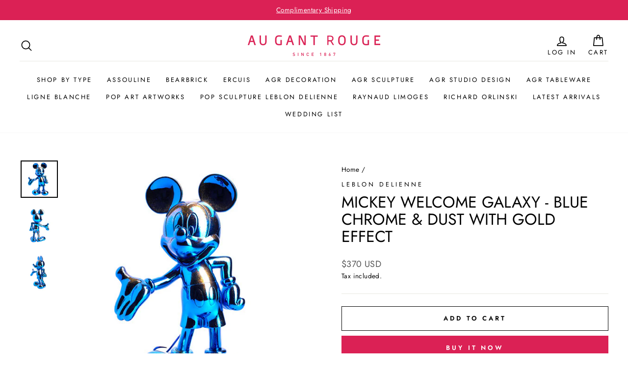

--- FILE ---
content_type: text/html; charset=utf-8
request_url: https://shop.gantrouge.com.lb/products/mickey-welcome-galaxy-30cm-bleu-chrome-poussiere-effet-or
body_size: 22092
content:
<!doctype html>
<html class="no-js" lang="en" dir="ltr">
<head>
  <meta charset="utf-8">
  <meta http-equiv="X-UA-Compatible" content="IE=edge,chrome=1">
  <meta name="viewport" content="width=device-width,initial-scale=1">
  <meta name="theme-color" content="#db2155">
  <link rel="canonical" href="https://shop.gantrouge.com.lb/products/mickey-welcome-galaxy-30cm-bleu-chrome-poussiere-effet-or">
  <link rel="preconnect" href="https://cdn.shopify.com">
  <link rel="preconnect" href="https://fonts.shopifycdn.com">
  <link rel="dns-prefetch" href="https://productreviews.shopifycdn.com">
  <link rel="dns-prefetch" href="https://ajax.googleapis.com">
  <link rel="dns-prefetch" href="https://maps.googleapis.com">
  <link rel="dns-prefetch" href="https://maps.gstatic.com">
  <meta name="google-site-verification" content="dl_M3CtNyU7f_44Ck67gnpHQIdDCidtTohGLXbB6kZU" /><link rel="shortcut icon" href="//shop.gantrouge.com.lb/cdn/shop/files/AGR_ICO_32x32.png?v=1616439732" type="image/png" /><title>Mickey Welcome Galaxy - Blue Chrome &amp; Dust with Gold Effect
&ndash; Au Gant Rouge
</title>
<meta name="description" content="Mickey Mouse is a universal icon of pop culture ! Since its creation in 1928, the public is conquered by this enthusiastic, dynamic, courageous and daring character.  New Galaxy finish, with golden powder ! Design and conception by our artists in our workshop in France. Dimensions of the piece : Height 30 cm, Depth 12,"><meta property="og:site_name" content="Au Gant Rouge">
  <meta property="og:url" content="https://shop.gantrouge.com.lb/products/mickey-welcome-galaxy-30cm-bleu-chrome-poussiere-effet-or">
  <meta property="og:title" content="Mickey Welcome Galaxy - Blue Chrome &amp; Dust with Gold Effect">
  <meta property="og:type" content="product">
  <meta property="og:description" content="Mickey Mouse is a universal icon of pop culture ! Since its creation in 1928, the public is conquered by this enthusiastic, dynamic, courageous and daring character.  New Galaxy finish, with golden powder ! Design and conception by our artists in our workshop in France. Dimensions of the piece : Height 30 cm, Depth 12,"><meta property="og:image" content="http://shop.gantrouge.com.lb/cdn/shop/products/Vignette_mickey_galaxy.jpg?v=1612903698">
    <meta property="og:image:secure_url" content="https://shop.gantrouge.com.lb/cdn/shop/products/Vignette_mickey_galaxy.jpg?v=1612903698">
    <meta property="og:image:width" content="520">
    <meta property="og:image:height" content="520"><meta name="twitter:site" content="@">
  <meta name="twitter:card" content="summary_large_image">
  <meta name="twitter:title" content="Mickey Welcome Galaxy - Blue Chrome & Dust with Gold Effect">
  <meta name="twitter:description" content="Mickey Mouse is a universal icon of pop culture ! Since its creation in 1928, the public is conquered by this enthusiastic, dynamic, courageous and daring character.  New Galaxy finish, with golden powder ! Design and conception by our artists in our workshop in France. Dimensions of the piece : Height 30 cm, Depth 12,">
<style data-shopify>@font-face {
  font-family: Jost;
  font-weight: 400;
  font-style: normal;
  font-display: swap;
  src: url("//shop.gantrouge.com.lb/cdn/fonts/jost/jost_n4.d47a1b6347ce4a4c9f437608011273009d91f2b7.woff2") format("woff2"),
       url("//shop.gantrouge.com.lb/cdn/fonts/jost/jost_n4.791c46290e672b3f85c3d1c651ef2efa3819eadd.woff") format("woff");
}

  @font-face {
  font-family: Jost;
  font-weight: 400;
  font-style: normal;
  font-display: swap;
  src: url("//shop.gantrouge.com.lb/cdn/fonts/jost/jost_n4.d47a1b6347ce4a4c9f437608011273009d91f2b7.woff2") format("woff2"),
       url("//shop.gantrouge.com.lb/cdn/fonts/jost/jost_n4.791c46290e672b3f85c3d1c651ef2efa3819eadd.woff") format("woff");
}


  @font-face {
  font-family: Jost;
  font-weight: 600;
  font-style: normal;
  font-display: swap;
  src: url("//shop.gantrouge.com.lb/cdn/fonts/jost/jost_n6.ec1178db7a7515114a2d84e3dd680832b7af8b99.woff2") format("woff2"),
       url("//shop.gantrouge.com.lb/cdn/fonts/jost/jost_n6.b1178bb6bdd3979fef38e103a3816f6980aeaff9.woff") format("woff");
}

  @font-face {
  font-family: Jost;
  font-weight: 400;
  font-style: italic;
  font-display: swap;
  src: url("//shop.gantrouge.com.lb/cdn/fonts/jost/jost_i4.b690098389649750ada222b9763d55796c5283a5.woff2") format("woff2"),
       url("//shop.gantrouge.com.lb/cdn/fonts/jost/jost_i4.fd766415a47e50b9e391ae7ec04e2ae25e7e28b0.woff") format("woff");
}

  @font-face {
  font-family: Jost;
  font-weight: 600;
  font-style: italic;
  font-display: swap;
  src: url("//shop.gantrouge.com.lb/cdn/fonts/jost/jost_i6.9af7e5f39e3a108c08f24047a4276332d9d7b85e.woff2") format("woff2"),
       url("//shop.gantrouge.com.lb/cdn/fonts/jost/jost_i6.2bf310262638f998ed206777ce0b9a3b98b6fe92.woff") format("woff");
}

</style><link href="//shop.gantrouge.com.lb/cdn/shop/t/12/assets/theme.css?v=90764892687717469581732013729" rel="stylesheet" type="text/css" media="all" />
<style data-shopify>:root {
    --typeHeaderPrimary: Jost;
    --typeHeaderFallback: sans-serif;
    --typeHeaderSize: 38px;
    --typeHeaderWeight: 400;
    --typeHeaderLineHeight: 1.1;
    --typeHeaderSpacing: 0.0em;

    --typeBasePrimary:Jost;
    --typeBaseFallback:sans-serif;
    --typeBaseSize: 16px;
    --typeBaseWeight: 400;
    --typeBaseSpacing: 0.025em;
    --typeBaseLineHeight: 1.6;

    --typeCollectionTitle: 18px;

    --iconWeight: 4px;
    --iconLinecaps: round;

    
      --buttonRadius: 0px;
    

    --colorGridOverlayOpacity: 0.1;
  }

  .placeholder-content {
    background-image: linear-gradient(100deg, #ffffff 40%, #f7f7f7 63%, #ffffff 79%);
  }</style><script>
    document.documentElement.className = document.documentElement.className.replace('no-js', 'js');

    window.theme = window.theme || {};
    theme.routes = {
      home: "/",
      cart: "/cart.js",
      cartPage: "/cart",
      cartAdd: "/cart/add.js",
      cartChange: "/cart/change.js",
      search: "/search"
    };
    theme.strings = {
      soldOut: "Sold Out",
      unavailable: "Unavailable",
      inStockLabel: "In stock, ready to ship",
      stockLabel: "Low stock - [count] items left",
      willNotShipUntil: "Ready to ship [date]",
      willBeInStockAfter: "Back in stock [date]",
      waitingForStock: "Inventory on the way",
      savePrice: "Save [saved_amount]",
      cartEmpty: "Your cart is currently empty.",
      cartTermsConfirmation: "You must agree with the terms and conditions of sales to check out",
      searchCollections: "Collections:",
      searchPages: "Pages:",
      searchArticles: "Articles:"
    };
    theme.settings = {
      dynamicVariantsEnable: true,
      cartType: "drawer",
      isCustomerTemplate: false,
      moneyFormat: "${{amount_no_decimals }} USD",
      saveType: "percent",
      productImageSize: "square",
      productImageCover: false,
      predictiveSearch: true,
      predictiveSearchType: "product,article,page,collection",
      quickView: true,
      themeName: 'Impulse',
      themeVersion: "5.5.3"
    };
  </script>

  <script>window.performance && window.performance.mark && window.performance.mark('shopify.content_for_header.start');</script><meta id="shopify-digital-wallet" name="shopify-digital-wallet" content="/43591532705/digital_wallets/dialog">
<link rel="alternate" hreflang="x-default" href="https://shop.gantrouge.com.lb/products/mickey-welcome-galaxy-30cm-bleu-chrome-poussiere-effet-or">
<link rel="alternate" hreflang="en" href="https://shop.gantrouge.com.lb/products/mickey-welcome-galaxy-30cm-bleu-chrome-poussiere-effet-or">
<link rel="alternate" hreflang="en-LB" href="https://shop.gantrouge.com.lb/en-lb/products/mickey-welcome-galaxy-30cm-bleu-chrome-poussiere-effet-or">
<link rel="alternate" type="application/json+oembed" href="https://shop.gantrouge.com.lb/products/mickey-welcome-galaxy-30cm-bleu-chrome-poussiere-effet-or.oembed">
<script async="async" src="/checkouts/internal/preloads.js?locale=en-US"></script>
<script id="shopify-features" type="application/json">{"accessToken":"c2a75d1540a40c6f3b32ef0ec0f56890","betas":["rich-media-storefront-analytics"],"domain":"shop.gantrouge.com.lb","predictiveSearch":true,"shopId":43591532705,"locale":"en"}</script>
<script>var Shopify = Shopify || {};
Shopify.shop = "au-gant-rouge.myshopify.com";
Shopify.locale = "en";
Shopify.currency = {"active":"USD","rate":"1.0"};
Shopify.country = "US";
Shopify.theme = {"name":"November 2024 Update","id":137534275745,"schema_name":"Impulse","schema_version":"5.5.3","theme_store_id":857,"role":"main"};
Shopify.theme.handle = "null";
Shopify.theme.style = {"id":null,"handle":null};
Shopify.cdnHost = "shop.gantrouge.com.lb/cdn";
Shopify.routes = Shopify.routes || {};
Shopify.routes.root = "/";</script>
<script type="module">!function(o){(o.Shopify=o.Shopify||{}).modules=!0}(window);</script>
<script>!function(o){function n(){var o=[];function n(){o.push(Array.prototype.slice.apply(arguments))}return n.q=o,n}var t=o.Shopify=o.Shopify||{};t.loadFeatures=n(),t.autoloadFeatures=n()}(window);</script>
<script id="shop-js-analytics" type="application/json">{"pageType":"product"}</script>
<script defer="defer" async type="module" src="//shop.gantrouge.com.lb/cdn/shopifycloud/shop-js/modules/v2/client.init-shop-cart-sync_BApSsMSl.en.esm.js"></script>
<script defer="defer" async type="module" src="//shop.gantrouge.com.lb/cdn/shopifycloud/shop-js/modules/v2/chunk.common_CBoos6YZ.esm.js"></script>
<script type="module">
  await import("//shop.gantrouge.com.lb/cdn/shopifycloud/shop-js/modules/v2/client.init-shop-cart-sync_BApSsMSl.en.esm.js");
await import("//shop.gantrouge.com.lb/cdn/shopifycloud/shop-js/modules/v2/chunk.common_CBoos6YZ.esm.js");

  window.Shopify.SignInWithShop?.initShopCartSync?.({"fedCMEnabled":true,"windoidEnabled":true});

</script>
<script id="__st">var __st={"a":43591532705,"offset":7200,"reqid":"a7cf625c-447a-4c2b-87d5-78251e7dd18a-1768928863","pageurl":"shop.gantrouge.com.lb\/products\/mickey-welcome-galaxy-30cm-bleu-chrome-poussiere-effet-or","u":"bd0c283a0817","p":"product","rtyp":"product","rid":6068159971489};</script>
<script>window.ShopifyPaypalV4VisibilityTracking = true;</script>
<script id="form-persister">!function(){'use strict';const t='contact',e='new_comment',n=[[t,t],['blogs',e],['comments',e],[t,'customer']],o='password',r='form_key',c=['recaptcha-v3-token','g-recaptcha-response','h-captcha-response',o],s=()=>{try{return window.sessionStorage}catch{return}},i='__shopify_v',u=t=>t.elements[r],a=function(){const t=[...n].map((([t,e])=>`form[action*='/${t}']:not([data-nocaptcha='true']) input[name='form_type'][value='${e}']`)).join(',');var e;return e=t,()=>e?[...document.querySelectorAll(e)].map((t=>t.form)):[]}();function m(t){const e=u(t);a().includes(t)&&(!e||!e.value)&&function(t){try{if(!s())return;!function(t){const e=s();if(!e)return;const n=u(t);if(!n)return;const o=n.value;o&&e.removeItem(o)}(t);const e=Array.from(Array(32),(()=>Math.random().toString(36)[2])).join('');!function(t,e){u(t)||t.append(Object.assign(document.createElement('input'),{type:'hidden',name:r})),t.elements[r].value=e}(t,e),function(t,e){const n=s();if(!n)return;const r=[...t.querySelectorAll(`input[type='${o}']`)].map((({name:t})=>t)),u=[...c,...r],a={};for(const[o,c]of new FormData(t).entries())u.includes(o)||(a[o]=c);n.setItem(e,JSON.stringify({[i]:1,action:t.action,data:a}))}(t,e)}catch(e){console.error('failed to persist form',e)}}(t)}const f=t=>{if('true'===t.dataset.persistBound)return;const e=function(t,e){const n=function(t){return'function'==typeof t.submit?t.submit:HTMLFormElement.prototype.submit}(t).bind(t);return function(){let t;return()=>{t||(t=!0,(()=>{try{e(),n()}catch(t){(t=>{console.error('form submit failed',t)})(t)}})(),setTimeout((()=>t=!1),250))}}()}(t,(()=>{m(t)}));!function(t,e){if('function'==typeof t.submit&&'function'==typeof e)try{t.submit=e}catch{}}(t,e),t.addEventListener('submit',(t=>{t.preventDefault(),e()})),t.dataset.persistBound='true'};!function(){function t(t){const e=(t=>{const e=t.target;return e instanceof HTMLFormElement?e:e&&e.form})(t);e&&m(e)}document.addEventListener('submit',t),document.addEventListener('DOMContentLoaded',(()=>{const e=a();for(const t of e)f(t);var n;n=document.body,new window.MutationObserver((t=>{for(const e of t)if('childList'===e.type&&e.addedNodes.length)for(const t of e.addedNodes)1===t.nodeType&&'FORM'===t.tagName&&a().includes(t)&&f(t)})).observe(n,{childList:!0,subtree:!0,attributes:!1}),document.removeEventListener('submit',t)}))}()}();</script>
<script integrity="sha256-4kQ18oKyAcykRKYeNunJcIwy7WH5gtpwJnB7kiuLZ1E=" data-source-attribution="shopify.loadfeatures" defer="defer" src="//shop.gantrouge.com.lb/cdn/shopifycloud/storefront/assets/storefront/load_feature-a0a9edcb.js" crossorigin="anonymous"></script>
<script data-source-attribution="shopify.dynamic_checkout.dynamic.init">var Shopify=Shopify||{};Shopify.PaymentButton=Shopify.PaymentButton||{isStorefrontPortableWallets:!0,init:function(){window.Shopify.PaymentButton.init=function(){};var t=document.createElement("script");t.src="https://shop.gantrouge.com.lb/cdn/shopifycloud/portable-wallets/latest/portable-wallets.en.js",t.type="module",document.head.appendChild(t)}};
</script>
<script data-source-attribution="shopify.dynamic_checkout.buyer_consent">
  function portableWalletsHideBuyerConsent(e){var t=document.getElementById("shopify-buyer-consent"),n=document.getElementById("shopify-subscription-policy-button");t&&n&&(t.classList.add("hidden"),t.setAttribute("aria-hidden","true"),n.removeEventListener("click",e))}function portableWalletsShowBuyerConsent(e){var t=document.getElementById("shopify-buyer-consent"),n=document.getElementById("shopify-subscription-policy-button");t&&n&&(t.classList.remove("hidden"),t.removeAttribute("aria-hidden"),n.addEventListener("click",e))}window.Shopify?.PaymentButton&&(window.Shopify.PaymentButton.hideBuyerConsent=portableWalletsHideBuyerConsent,window.Shopify.PaymentButton.showBuyerConsent=portableWalletsShowBuyerConsent);
</script>
<script>
  function portableWalletsCleanup(e){e&&e.src&&console.error("Failed to load portable wallets script "+e.src);var t=document.querySelectorAll("shopify-accelerated-checkout .shopify-payment-button__skeleton, shopify-accelerated-checkout-cart .wallet-cart-button__skeleton"),e=document.getElementById("shopify-buyer-consent");for(let e=0;e<t.length;e++)t[e].remove();e&&e.remove()}function portableWalletsNotLoadedAsModule(e){e instanceof ErrorEvent&&"string"==typeof e.message&&e.message.includes("import.meta")&&"string"==typeof e.filename&&e.filename.includes("portable-wallets")&&(window.removeEventListener("error",portableWalletsNotLoadedAsModule),window.Shopify.PaymentButton.failedToLoad=e,"loading"===document.readyState?document.addEventListener("DOMContentLoaded",window.Shopify.PaymentButton.init):window.Shopify.PaymentButton.init())}window.addEventListener("error",portableWalletsNotLoadedAsModule);
</script>

<script type="module" src="https://shop.gantrouge.com.lb/cdn/shopifycloud/portable-wallets/latest/portable-wallets.en.js" onError="portableWalletsCleanup(this)" crossorigin="anonymous"></script>
<script nomodule>
  document.addEventListener("DOMContentLoaded", portableWalletsCleanup);
</script>

<link id="shopify-accelerated-checkout-styles" rel="stylesheet" media="screen" href="https://shop.gantrouge.com.lb/cdn/shopifycloud/portable-wallets/latest/accelerated-checkout-backwards-compat.css" crossorigin="anonymous">
<style id="shopify-accelerated-checkout-cart">
        #shopify-buyer-consent {
  margin-top: 1em;
  display: inline-block;
  width: 100%;
}

#shopify-buyer-consent.hidden {
  display: none;
}

#shopify-subscription-policy-button {
  background: none;
  border: none;
  padding: 0;
  text-decoration: underline;
  font-size: inherit;
  cursor: pointer;
}

#shopify-subscription-policy-button::before {
  box-shadow: none;
}

      </style>

<script>window.performance && window.performance.mark && window.performance.mark('shopify.content_for_header.end');</script>

  <script src="//shop.gantrouge.com.lb/cdn/shop/t/12/assets/vendor-scripts-v11.js" defer="defer"></script><script src="//shop.gantrouge.com.lb/cdn/shop/t/12/assets/theme.js?v=135810884792292150381732013685" defer="defer"></script><link href="https://monorail-edge.shopifysvc.com" rel="dns-prefetch">
<script>(function(){if ("sendBeacon" in navigator && "performance" in window) {try {var session_token_from_headers = performance.getEntriesByType('navigation')[0].serverTiming.find(x => x.name == '_s').description;} catch {var session_token_from_headers = undefined;}var session_cookie_matches = document.cookie.match(/_shopify_s=([^;]*)/);var session_token_from_cookie = session_cookie_matches && session_cookie_matches.length === 2 ? session_cookie_matches[1] : "";var session_token = session_token_from_headers || session_token_from_cookie || "";function handle_abandonment_event(e) {var entries = performance.getEntries().filter(function(entry) {return /monorail-edge.shopifysvc.com/.test(entry.name);});if (!window.abandonment_tracked && entries.length === 0) {window.abandonment_tracked = true;var currentMs = Date.now();var navigation_start = performance.timing.navigationStart;var payload = {shop_id: 43591532705,url: window.location.href,navigation_start,duration: currentMs - navigation_start,session_token,page_type: "product"};window.navigator.sendBeacon("https://monorail-edge.shopifysvc.com/v1/produce", JSON.stringify({schema_id: "online_store_buyer_site_abandonment/1.1",payload: payload,metadata: {event_created_at_ms: currentMs,event_sent_at_ms: currentMs}}));}}window.addEventListener('pagehide', handle_abandonment_event);}}());</script>
<script id="web-pixels-manager-setup">(function e(e,d,r,n,o){if(void 0===o&&(o={}),!Boolean(null===(a=null===(i=window.Shopify)||void 0===i?void 0:i.analytics)||void 0===a?void 0:a.replayQueue)){var i,a;window.Shopify=window.Shopify||{};var t=window.Shopify;t.analytics=t.analytics||{};var s=t.analytics;s.replayQueue=[],s.publish=function(e,d,r){return s.replayQueue.push([e,d,r]),!0};try{self.performance.mark("wpm:start")}catch(e){}var l=function(){var e={modern:/Edge?\/(1{2}[4-9]|1[2-9]\d|[2-9]\d{2}|\d{4,})\.\d+(\.\d+|)|Firefox\/(1{2}[4-9]|1[2-9]\d|[2-9]\d{2}|\d{4,})\.\d+(\.\d+|)|Chrom(ium|e)\/(9{2}|\d{3,})\.\d+(\.\d+|)|(Maci|X1{2}).+ Version\/(15\.\d+|(1[6-9]|[2-9]\d|\d{3,})\.\d+)([,.]\d+|)( \(\w+\)|)( Mobile\/\w+|) Safari\/|Chrome.+OPR\/(9{2}|\d{3,})\.\d+\.\d+|(CPU[ +]OS|iPhone[ +]OS|CPU[ +]iPhone|CPU IPhone OS|CPU iPad OS)[ +]+(15[._]\d+|(1[6-9]|[2-9]\d|\d{3,})[._]\d+)([._]\d+|)|Android:?[ /-](13[3-9]|1[4-9]\d|[2-9]\d{2}|\d{4,})(\.\d+|)(\.\d+|)|Android.+Firefox\/(13[5-9]|1[4-9]\d|[2-9]\d{2}|\d{4,})\.\d+(\.\d+|)|Android.+Chrom(ium|e)\/(13[3-9]|1[4-9]\d|[2-9]\d{2}|\d{4,})\.\d+(\.\d+|)|SamsungBrowser\/([2-9]\d|\d{3,})\.\d+/,legacy:/Edge?\/(1[6-9]|[2-9]\d|\d{3,})\.\d+(\.\d+|)|Firefox\/(5[4-9]|[6-9]\d|\d{3,})\.\d+(\.\d+|)|Chrom(ium|e)\/(5[1-9]|[6-9]\d|\d{3,})\.\d+(\.\d+|)([\d.]+$|.*Safari\/(?![\d.]+ Edge\/[\d.]+$))|(Maci|X1{2}).+ Version\/(10\.\d+|(1[1-9]|[2-9]\d|\d{3,})\.\d+)([,.]\d+|)( \(\w+\)|)( Mobile\/\w+|) Safari\/|Chrome.+OPR\/(3[89]|[4-9]\d|\d{3,})\.\d+\.\d+|(CPU[ +]OS|iPhone[ +]OS|CPU[ +]iPhone|CPU IPhone OS|CPU iPad OS)[ +]+(10[._]\d+|(1[1-9]|[2-9]\d|\d{3,})[._]\d+)([._]\d+|)|Android:?[ /-](13[3-9]|1[4-9]\d|[2-9]\d{2}|\d{4,})(\.\d+|)(\.\d+|)|Mobile Safari.+OPR\/([89]\d|\d{3,})\.\d+\.\d+|Android.+Firefox\/(13[5-9]|1[4-9]\d|[2-9]\d{2}|\d{4,})\.\d+(\.\d+|)|Android.+Chrom(ium|e)\/(13[3-9]|1[4-9]\d|[2-9]\d{2}|\d{4,})\.\d+(\.\d+|)|Android.+(UC? ?Browser|UCWEB|U3)[ /]?(15\.([5-9]|\d{2,})|(1[6-9]|[2-9]\d|\d{3,})\.\d+)\.\d+|SamsungBrowser\/(5\.\d+|([6-9]|\d{2,})\.\d+)|Android.+MQ{2}Browser\/(14(\.(9|\d{2,})|)|(1[5-9]|[2-9]\d|\d{3,})(\.\d+|))(\.\d+|)|K[Aa][Ii]OS\/(3\.\d+|([4-9]|\d{2,})\.\d+)(\.\d+|)/},d=e.modern,r=e.legacy,n=navigator.userAgent;return n.match(d)?"modern":n.match(r)?"legacy":"unknown"}(),u="modern"===l?"modern":"legacy",c=(null!=n?n:{modern:"",legacy:""})[u],f=function(e){return[e.baseUrl,"/wpm","/b",e.hashVersion,"modern"===e.buildTarget?"m":"l",".js"].join("")}({baseUrl:d,hashVersion:r,buildTarget:u}),m=function(e){var d=e.version,r=e.bundleTarget,n=e.surface,o=e.pageUrl,i=e.monorailEndpoint;return{emit:function(e){var a=e.status,t=e.errorMsg,s=(new Date).getTime(),l=JSON.stringify({metadata:{event_sent_at_ms:s},events:[{schema_id:"web_pixels_manager_load/3.1",payload:{version:d,bundle_target:r,page_url:o,status:a,surface:n,error_msg:t},metadata:{event_created_at_ms:s}}]});if(!i)return console&&console.warn&&console.warn("[Web Pixels Manager] No Monorail endpoint provided, skipping logging."),!1;try{return self.navigator.sendBeacon.bind(self.navigator)(i,l)}catch(e){}var u=new XMLHttpRequest;try{return u.open("POST",i,!0),u.setRequestHeader("Content-Type","text/plain"),u.send(l),!0}catch(e){return console&&console.warn&&console.warn("[Web Pixels Manager] Got an unhandled error while logging to Monorail."),!1}}}}({version:r,bundleTarget:l,surface:e.surface,pageUrl:self.location.href,monorailEndpoint:e.monorailEndpoint});try{o.browserTarget=l,function(e){var d=e.src,r=e.async,n=void 0===r||r,o=e.onload,i=e.onerror,a=e.sri,t=e.scriptDataAttributes,s=void 0===t?{}:t,l=document.createElement("script"),u=document.querySelector("head"),c=document.querySelector("body");if(l.async=n,l.src=d,a&&(l.integrity=a,l.crossOrigin="anonymous"),s)for(var f in s)if(Object.prototype.hasOwnProperty.call(s,f))try{l.dataset[f]=s[f]}catch(e){}if(o&&l.addEventListener("load",o),i&&l.addEventListener("error",i),u)u.appendChild(l);else{if(!c)throw new Error("Did not find a head or body element to append the script");c.appendChild(l)}}({src:f,async:!0,onload:function(){if(!function(){var e,d;return Boolean(null===(d=null===(e=window.Shopify)||void 0===e?void 0:e.analytics)||void 0===d?void 0:d.initialized)}()){var d=window.webPixelsManager.init(e)||void 0;if(d){var r=window.Shopify.analytics;r.replayQueue.forEach((function(e){var r=e[0],n=e[1],o=e[2];d.publishCustomEvent(r,n,o)})),r.replayQueue=[],r.publish=d.publishCustomEvent,r.visitor=d.visitor,r.initialized=!0}}},onerror:function(){return m.emit({status:"failed",errorMsg:"".concat(f," has failed to load")})},sri:function(e){var d=/^sha384-[A-Za-z0-9+/=]+$/;return"string"==typeof e&&d.test(e)}(c)?c:"",scriptDataAttributes:o}),m.emit({status:"loading"})}catch(e){m.emit({status:"failed",errorMsg:(null==e?void 0:e.message)||"Unknown error"})}}})({shopId: 43591532705,storefrontBaseUrl: "https://shop.gantrouge.com.lb",extensionsBaseUrl: "https://extensions.shopifycdn.com/cdn/shopifycloud/web-pixels-manager",monorailEndpoint: "https://monorail-edge.shopifysvc.com/unstable/produce_batch",surface: "storefront-renderer",enabledBetaFlags: ["2dca8a86"],webPixelsConfigList: [{"id":"496763041","configuration":"{\"config\":\"{\\\"pixel_id\\\":\\\"G-VZ3SJ63TM7\\\",\\\"gtag_events\\\":[{\\\"type\\\":\\\"purchase\\\",\\\"action_label\\\":\\\"G-VZ3SJ63TM7\\\"},{\\\"type\\\":\\\"page_view\\\",\\\"action_label\\\":\\\"G-VZ3SJ63TM7\\\"},{\\\"type\\\":\\\"view_item\\\",\\\"action_label\\\":\\\"G-VZ3SJ63TM7\\\"},{\\\"type\\\":\\\"search\\\",\\\"action_label\\\":\\\"G-VZ3SJ63TM7\\\"},{\\\"type\\\":\\\"add_to_cart\\\",\\\"action_label\\\":\\\"G-VZ3SJ63TM7\\\"},{\\\"type\\\":\\\"begin_checkout\\\",\\\"action_label\\\":\\\"G-VZ3SJ63TM7\\\"},{\\\"type\\\":\\\"add_payment_info\\\",\\\"action_label\\\":\\\"G-VZ3SJ63TM7\\\"}],\\\"enable_monitoring_mode\\\":false}\"}","eventPayloadVersion":"v1","runtimeContext":"OPEN","scriptVersion":"b2a88bafab3e21179ed38636efcd8a93","type":"APP","apiClientId":1780363,"privacyPurposes":[],"dataSharingAdjustments":{"protectedCustomerApprovalScopes":["read_customer_address","read_customer_email","read_customer_name","read_customer_personal_data","read_customer_phone"]}},{"id":"244580513","configuration":"{\"pixel_id\":\"1135909563499548\",\"pixel_type\":\"facebook_pixel\",\"metaapp_system_user_token\":\"-\"}","eventPayloadVersion":"v1","runtimeContext":"OPEN","scriptVersion":"ca16bc87fe92b6042fbaa3acc2fbdaa6","type":"APP","apiClientId":2329312,"privacyPurposes":["ANALYTICS","MARKETING","SALE_OF_DATA"],"dataSharingAdjustments":{"protectedCustomerApprovalScopes":["read_customer_address","read_customer_email","read_customer_name","read_customer_personal_data","read_customer_phone"]}},{"id":"111181985","eventPayloadVersion":"v1","runtimeContext":"LAX","scriptVersion":"1","type":"CUSTOM","privacyPurposes":["ANALYTICS"],"name":"Google Analytics tag (migrated)"},{"id":"shopify-app-pixel","configuration":"{}","eventPayloadVersion":"v1","runtimeContext":"STRICT","scriptVersion":"0450","apiClientId":"shopify-pixel","type":"APP","privacyPurposes":["ANALYTICS","MARKETING"]},{"id":"shopify-custom-pixel","eventPayloadVersion":"v1","runtimeContext":"LAX","scriptVersion":"0450","apiClientId":"shopify-pixel","type":"CUSTOM","privacyPurposes":["ANALYTICS","MARKETING"]}],isMerchantRequest: false,initData: {"shop":{"name":"Au Gant Rouge","paymentSettings":{"currencyCode":"USD"},"myshopifyDomain":"au-gant-rouge.myshopify.com","countryCode":"LB","storefrontUrl":"https:\/\/shop.gantrouge.com.lb"},"customer":null,"cart":null,"checkout":null,"productVariants":[{"price":{"amount":370.0,"currencyCode":"USD"},"product":{"title":"Mickey Welcome Galaxy - Blue Chrome \u0026 Dust with Gold Effect","vendor":"Leblon Delienne","id":"6068159971489","untranslatedTitle":"Mickey Welcome Galaxy - Blue Chrome \u0026 Dust with Gold Effect","url":"\/products\/mickey-welcome-galaxy-30cm-bleu-chrome-poussiere-effet-or","type":"Figurine"},"id":"37711214215329","image":{"src":"\/\/shop.gantrouge.com.lb\/cdn\/shop\/products\/Vignette_mickey_galaxy.jpg?v=1612903698"},"sku":"DISST03002GAL1","title":"Default Title","untranslatedTitle":"Default Title"}],"purchasingCompany":null},},"https://shop.gantrouge.com.lb/cdn","fcfee988w5aeb613cpc8e4bc33m6693e112",{"modern":"","legacy":""},{"shopId":"43591532705","storefrontBaseUrl":"https:\/\/shop.gantrouge.com.lb","extensionBaseUrl":"https:\/\/extensions.shopifycdn.com\/cdn\/shopifycloud\/web-pixels-manager","surface":"storefront-renderer","enabledBetaFlags":"[\"2dca8a86\"]","isMerchantRequest":"false","hashVersion":"fcfee988w5aeb613cpc8e4bc33m6693e112","publish":"custom","events":"[[\"page_viewed\",{}],[\"product_viewed\",{\"productVariant\":{\"price\":{\"amount\":370.0,\"currencyCode\":\"USD\"},\"product\":{\"title\":\"Mickey Welcome Galaxy - Blue Chrome \u0026 Dust with Gold Effect\",\"vendor\":\"Leblon Delienne\",\"id\":\"6068159971489\",\"untranslatedTitle\":\"Mickey Welcome Galaxy - Blue Chrome \u0026 Dust with Gold Effect\",\"url\":\"\/products\/mickey-welcome-galaxy-30cm-bleu-chrome-poussiere-effet-or\",\"type\":\"Figurine\"},\"id\":\"37711214215329\",\"image\":{\"src\":\"\/\/shop.gantrouge.com.lb\/cdn\/shop\/products\/Vignette_mickey_galaxy.jpg?v=1612903698\"},\"sku\":\"DISST03002GAL1\",\"title\":\"Default Title\",\"untranslatedTitle\":\"Default Title\"}}]]"});</script><script>
  window.ShopifyAnalytics = window.ShopifyAnalytics || {};
  window.ShopifyAnalytics.meta = window.ShopifyAnalytics.meta || {};
  window.ShopifyAnalytics.meta.currency = 'USD';
  var meta = {"product":{"id":6068159971489,"gid":"gid:\/\/shopify\/Product\/6068159971489","vendor":"Leblon Delienne","type":"Figurine","handle":"mickey-welcome-galaxy-30cm-bleu-chrome-poussiere-effet-or","variants":[{"id":37711214215329,"price":37000,"name":"Mickey Welcome Galaxy - Blue Chrome \u0026 Dust with Gold Effect","public_title":null,"sku":"DISST03002GAL1"}],"remote":false},"page":{"pageType":"product","resourceType":"product","resourceId":6068159971489,"requestId":"a7cf625c-447a-4c2b-87d5-78251e7dd18a-1768928863"}};
  for (var attr in meta) {
    window.ShopifyAnalytics.meta[attr] = meta[attr];
  }
</script>
<script class="analytics">
  (function () {
    var customDocumentWrite = function(content) {
      var jquery = null;

      if (window.jQuery) {
        jquery = window.jQuery;
      } else if (window.Checkout && window.Checkout.$) {
        jquery = window.Checkout.$;
      }

      if (jquery) {
        jquery('body').append(content);
      }
    };

    var hasLoggedConversion = function(token) {
      if (token) {
        return document.cookie.indexOf('loggedConversion=' + token) !== -1;
      }
      return false;
    }

    var setCookieIfConversion = function(token) {
      if (token) {
        var twoMonthsFromNow = new Date(Date.now());
        twoMonthsFromNow.setMonth(twoMonthsFromNow.getMonth() + 2);

        document.cookie = 'loggedConversion=' + token + '; expires=' + twoMonthsFromNow;
      }
    }

    var trekkie = window.ShopifyAnalytics.lib = window.trekkie = window.trekkie || [];
    if (trekkie.integrations) {
      return;
    }
    trekkie.methods = [
      'identify',
      'page',
      'ready',
      'track',
      'trackForm',
      'trackLink'
    ];
    trekkie.factory = function(method) {
      return function() {
        var args = Array.prototype.slice.call(arguments);
        args.unshift(method);
        trekkie.push(args);
        return trekkie;
      };
    };
    for (var i = 0; i < trekkie.methods.length; i++) {
      var key = trekkie.methods[i];
      trekkie[key] = trekkie.factory(key);
    }
    trekkie.load = function(config) {
      trekkie.config = config || {};
      trekkie.config.initialDocumentCookie = document.cookie;
      var first = document.getElementsByTagName('script')[0];
      var script = document.createElement('script');
      script.type = 'text/javascript';
      script.onerror = function(e) {
        var scriptFallback = document.createElement('script');
        scriptFallback.type = 'text/javascript';
        scriptFallback.onerror = function(error) {
                var Monorail = {
      produce: function produce(monorailDomain, schemaId, payload) {
        var currentMs = new Date().getTime();
        var event = {
          schema_id: schemaId,
          payload: payload,
          metadata: {
            event_created_at_ms: currentMs,
            event_sent_at_ms: currentMs
          }
        };
        return Monorail.sendRequest("https://" + monorailDomain + "/v1/produce", JSON.stringify(event));
      },
      sendRequest: function sendRequest(endpointUrl, payload) {
        // Try the sendBeacon API
        if (window && window.navigator && typeof window.navigator.sendBeacon === 'function' && typeof window.Blob === 'function' && !Monorail.isIos12()) {
          var blobData = new window.Blob([payload], {
            type: 'text/plain'
          });

          if (window.navigator.sendBeacon(endpointUrl, blobData)) {
            return true;
          } // sendBeacon was not successful

        } // XHR beacon

        var xhr = new XMLHttpRequest();

        try {
          xhr.open('POST', endpointUrl);
          xhr.setRequestHeader('Content-Type', 'text/plain');
          xhr.send(payload);
        } catch (e) {
          console.log(e);
        }

        return false;
      },
      isIos12: function isIos12() {
        return window.navigator.userAgent.lastIndexOf('iPhone; CPU iPhone OS 12_') !== -1 || window.navigator.userAgent.lastIndexOf('iPad; CPU OS 12_') !== -1;
      }
    };
    Monorail.produce('monorail-edge.shopifysvc.com',
      'trekkie_storefront_load_errors/1.1',
      {shop_id: 43591532705,
      theme_id: 137534275745,
      app_name: "storefront",
      context_url: window.location.href,
      source_url: "//shop.gantrouge.com.lb/cdn/s/trekkie.storefront.cd680fe47e6c39ca5d5df5f0a32d569bc48c0f27.min.js"});

        };
        scriptFallback.async = true;
        scriptFallback.src = '//shop.gantrouge.com.lb/cdn/s/trekkie.storefront.cd680fe47e6c39ca5d5df5f0a32d569bc48c0f27.min.js';
        first.parentNode.insertBefore(scriptFallback, first);
      };
      script.async = true;
      script.src = '//shop.gantrouge.com.lb/cdn/s/trekkie.storefront.cd680fe47e6c39ca5d5df5f0a32d569bc48c0f27.min.js';
      first.parentNode.insertBefore(script, first);
    };
    trekkie.load(
      {"Trekkie":{"appName":"storefront","development":false,"defaultAttributes":{"shopId":43591532705,"isMerchantRequest":null,"themeId":137534275745,"themeCityHash":"10877902803005172594","contentLanguage":"en","currency":"USD","eventMetadataId":"50880a56-765b-4be2-a729-2ef8022549cb"},"isServerSideCookieWritingEnabled":true,"monorailRegion":"shop_domain","enabledBetaFlags":["65f19447"]},"Session Attribution":{},"S2S":{"facebookCapiEnabled":true,"source":"trekkie-storefront-renderer","apiClientId":580111}}
    );

    var loaded = false;
    trekkie.ready(function() {
      if (loaded) return;
      loaded = true;

      window.ShopifyAnalytics.lib = window.trekkie;

      var originalDocumentWrite = document.write;
      document.write = customDocumentWrite;
      try { window.ShopifyAnalytics.merchantGoogleAnalytics.call(this); } catch(error) {};
      document.write = originalDocumentWrite;

      window.ShopifyAnalytics.lib.page(null,{"pageType":"product","resourceType":"product","resourceId":6068159971489,"requestId":"a7cf625c-447a-4c2b-87d5-78251e7dd18a-1768928863","shopifyEmitted":true});

      var match = window.location.pathname.match(/checkouts\/(.+)\/(thank_you|post_purchase)/)
      var token = match? match[1]: undefined;
      if (!hasLoggedConversion(token)) {
        setCookieIfConversion(token);
        window.ShopifyAnalytics.lib.track("Viewed Product",{"currency":"USD","variantId":37711214215329,"productId":6068159971489,"productGid":"gid:\/\/shopify\/Product\/6068159971489","name":"Mickey Welcome Galaxy - Blue Chrome \u0026 Dust with Gold Effect","price":"370.00","sku":"DISST03002GAL1","brand":"Leblon Delienne","variant":null,"category":"Figurine","nonInteraction":true,"remote":false},undefined,undefined,{"shopifyEmitted":true});
      window.ShopifyAnalytics.lib.track("monorail:\/\/trekkie_storefront_viewed_product\/1.1",{"currency":"USD","variantId":37711214215329,"productId":6068159971489,"productGid":"gid:\/\/shopify\/Product\/6068159971489","name":"Mickey Welcome Galaxy - Blue Chrome \u0026 Dust with Gold Effect","price":"370.00","sku":"DISST03002GAL1","brand":"Leblon Delienne","variant":null,"category":"Figurine","nonInteraction":true,"remote":false,"referer":"https:\/\/shop.gantrouge.com.lb\/products\/mickey-welcome-galaxy-30cm-bleu-chrome-poussiere-effet-or"});
      }
    });


        var eventsListenerScript = document.createElement('script');
        eventsListenerScript.async = true;
        eventsListenerScript.src = "//shop.gantrouge.com.lb/cdn/shopifycloud/storefront/assets/shop_events_listener-3da45d37.js";
        document.getElementsByTagName('head')[0].appendChild(eventsListenerScript);

})();</script>
  <script>
  if (!window.ga || (window.ga && typeof window.ga !== 'function')) {
    window.ga = function ga() {
      (window.ga.q = window.ga.q || []).push(arguments);
      if (window.Shopify && window.Shopify.analytics && typeof window.Shopify.analytics.publish === 'function') {
        window.Shopify.analytics.publish("ga_stub_called", {}, {sendTo: "google_osp_migration"});
      }
      console.error("Shopify's Google Analytics stub called with:", Array.from(arguments), "\nSee https://help.shopify.com/manual/promoting-marketing/pixels/pixel-migration#google for more information.");
    };
    if (window.Shopify && window.Shopify.analytics && typeof window.Shopify.analytics.publish === 'function') {
      window.Shopify.analytics.publish("ga_stub_initialized", {}, {sendTo: "google_osp_migration"});
    }
  }
</script>
<script
  defer
  src="https://shop.gantrouge.com.lb/cdn/shopifycloud/perf-kit/shopify-perf-kit-3.0.4.min.js"
  data-application="storefront-renderer"
  data-shop-id="43591532705"
  data-render-region="gcp-us-central1"
  data-page-type="product"
  data-theme-instance-id="137534275745"
  data-theme-name="Impulse"
  data-theme-version="5.5.3"
  data-monorail-region="shop_domain"
  data-resource-timing-sampling-rate="10"
  data-shs="true"
  data-shs-beacon="true"
  data-shs-export-with-fetch="true"
  data-shs-logs-sample-rate="1"
  data-shs-beacon-endpoint="https://shop.gantrouge.com.lb/api/collect"
></script>
</head>

<body class="template-product" data-center-text="true" data-button_style="square" data-type_header_capitalize="true" data-type_headers_align_text="true" data-type_product_capitalize="true" data-swatch_style="round" data-disable-animations="true">

  <a class="in-page-link visually-hidden skip-link" href="#MainContent">Skip to content</a>

  <div id="PageContainer" class="page-container">
    <div class="transition-body"><div id="shopify-section-header" class="shopify-section">

<div id="NavDrawer" class="drawer drawer--left">
  <div class="drawer__contents">
    <div class="drawer__fixed-header">
      <div class="drawer__header appear-animation appear-delay-1">
        <div class="h2 drawer__title"></div>
        <div class="drawer__close">
          <button type="button" class="drawer__close-button js-drawer-close">
            <svg aria-hidden="true" focusable="false" role="presentation" class="icon icon-close" viewBox="0 0 64 64"><path d="M19 17.61l27.12 27.13m0-27.12L19 44.74"/></svg>
            <span class="icon__fallback-text">Close menu</span>
          </button>
        </div>
      </div>
    </div>
    <div class="drawer__scrollable">
      <ul class="mobile-nav" role="navigation" aria-label="Primary"><li class="mobile-nav__item appear-animation appear-delay-2"><div class="mobile-nav__has-sublist"><a href="/collections/all-types"
                    class="mobile-nav__link mobile-nav__link--top-level"
                    id="Label-collections-all-types1"
                    >
                    Shop By Type
                  </a>
                  <div class="mobile-nav__toggle">
                    <button type="button"
                      aria-controls="Linklist-collections-all-types1"
                      aria-labelledby="Label-collections-all-types1"
                      class="collapsible-trigger collapsible--auto-height"><span class="collapsible-trigger__icon collapsible-trigger__icon--open" role="presentation">
  <svg aria-hidden="true" focusable="false" role="presentation" class="icon icon--wide icon-chevron-down" viewBox="0 0 28 16"><path d="M1.57 1.59l12.76 12.77L27.1 1.59" stroke-width="2" stroke="#000" fill="none" fill-rule="evenodd"/></svg>
</span>
</button>
                  </div></div><div id="Linklist-collections-all-types1"
                class="mobile-nav__sublist collapsible-content collapsible-content--all"
                >
                <div class="collapsible-content__inner">
                  <ul class="mobile-nav__sublist"><li class="mobile-nav__item">
                        <div class="mobile-nav__child-item"><button type="button"
                            aria-controls="Sublinklist-collections-all-types1-1"
                            class="mobile-nav__link--button collapsible-trigger">
                              <span class="mobile-nav__faux-link">A - C</span><span class="collapsible-trigger__icon collapsible-trigger__icon--circle collapsible-trigger__icon--open" role="presentation">
  <svg aria-hidden="true" focusable="false" role="presentation" class="icon icon--wide icon-chevron-down" viewBox="0 0 28 16"><path d="M1.57 1.59l12.76 12.77L27.1 1.59" stroke-width="2" stroke="#000" fill="none" fill-rule="evenodd"/></svg>
</span>
</button></div><div
                            id="Sublinklist-collections-all-types1-1"
                            aria-labelledby="Sublabel-1"
                            class="mobile-nav__sublist collapsible-content collapsible-content--all"
                            >
                            <div class="collapsible-content__inner">
                              <ul class="mobile-nav__grandchildlist"><li class="mobile-nav__item">
                                    <a href="/collections/ashtrays" class="mobile-nav__link">
                                      Ashtray
                                    </a>
                                  </li><li class="mobile-nav__item">
                                    <a href="/collections/books" class="mobile-nav__link">
                                      Book
                                    </a>
                                  </li><li class="mobile-nav__item">
                                    <a href="/collections/bowl" class="mobile-nav__link">
                                      Bowl
                                    </a>
                                  </li><li class="mobile-nav__item">
                                    <a href="/collections/cake-stand" class="mobile-nav__link">
                                      Cake Stand
                                    </a>
                                  </li><li class="mobile-nav__item">
                                    <a href="/collections/candle-pot" class="mobile-nav__link">
                                      Candle
                                    </a>
                                  </li><li class="mobile-nav__item">
                                    <a href="/collections/candy-box" class="mobile-nav__link">
                                      Candy Box
                                    </a>
                                  </li><li class="mobile-nav__item">
                                    <a href="/collections/decanter" class="mobile-nav__link">
                                      Carafe and Decanter
                                    </a>
                                  </li><li class="mobile-nav__item">
                                    <a href="/collections/centerpiece" class="mobile-nav__link">
                                      Centerpiece
                                    </a>
                                  </li><li class="mobile-nav__item">
                                    <a href="/collections/champagne-bucket" class="mobile-nav__link">
                                      Champagne and Ice Bucket
                                    </a>
                                  </li><li class="mobile-nav__item">
                                    <a href="/collections/cheese-tray" class="mobile-nav__link">
                                      Cheese Tray
                                    </a>
                                  </li><li class="mobile-nav__item">
                                    <a href="/collections/tea-coffee" class="mobile-nav__link">
                                      Coffee/Tea
                                    </a>
                                  </li></ul>
                            </div>
                          </div></li><li class="mobile-nav__item">
                        <div class="mobile-nav__child-item"><button type="button"
                            aria-controls="Sublinklist-collections-all-types1-2"
                            class="mobile-nav__link--button collapsible-trigger">
                              <span class="mobile-nav__faux-link">F - V</span><span class="collapsible-trigger__icon collapsible-trigger__icon--circle collapsible-trigger__icon--open" role="presentation">
  <svg aria-hidden="true" focusable="false" role="presentation" class="icon icon--wide icon-chevron-down" viewBox="0 0 28 16"><path d="M1.57 1.59l12.76 12.77L27.1 1.59" stroke-width="2" stroke="#000" fill="none" fill-rule="evenodd"/></svg>
</span>
</button></div><div
                            id="Sublinklist-collections-all-types1-2"
                            aria-labelledby="Sublabel-2"
                            class="mobile-nav__sublist collapsible-content collapsible-content--all"
                            >
                            <div class="collapsible-content__inner">
                              <ul class="mobile-nav__grandchildlist"><li class="mobile-nav__item">
                                    <a href="/collections/figurine" class="mobile-nav__link">
                                      Figurine
                                    </a>
                                  </li><li class="mobile-nav__item">
                                    <a href="/collections/frames" class="mobile-nav__link">
                                      Frame
                                    </a>
                                  </li><li class="mobile-nav__item">
                                    <a href="/collections/glass" class="mobile-nav__link">
                                      Glasses
                                    </a>
                                  </li><li class="mobile-nav__item">
                                    <a href="/collections/headphone" class="mobile-nav__link">
                                      Headphone
                                    </a>
                                  </li><li class="mobile-nav__item">
                                    <a href="/collections/kiwikong" class="mobile-nav__link">
                                      Kiwikong
                                    </a>
                                  </li><li class="mobile-nav__item">
                                    <a href="/collections/plate" class="mobile-nav__link">
                                      Plate
                                    </a>
                                  </li><li class="mobile-nav__item">
                                    <a href="/collections/type-sculpture" class="mobile-nav__link">
                                      Sculpture
                                    </a>
                                  </li><li class="mobile-nav__item">
                                    <a href="/collections/table-accessories" class="mobile-nav__link">
                                      Table Accessories
                                    </a>
                                  </li><li class="mobile-nav__item">
                                    <a href="/collections/tray" class="mobile-nav__link">
                                      Tray
                                    </a>
                                  </li><li class="mobile-nav__item">
                                    <a href="/collections/vase" class="mobile-nav__link">
                                      Vase
                                    </a>
                                  </li></ul>
                            </div>
                          </div></li></ul>
                </div>
              </div></li><li class="mobile-nav__item appear-animation appear-delay-3"><a href="/collections/assouline" class="mobile-nav__link mobile-nav__link--top-level">Assouline</a></li><li class="mobile-nav__item appear-animation appear-delay-4"><a href="/collections/bearbrick" class="mobile-nav__link mobile-nav__link--top-level">Bearbrick</a></li><li class="mobile-nav__item appear-animation appear-delay-5"><a href="/collections/ercuis" class="mobile-nav__link mobile-nav__link--top-level">Ercuis</a></li><li class="mobile-nav__item appear-animation appear-delay-6"><a href="/collections/agr-decoration" class="mobile-nav__link mobile-nav__link--top-level">AGR Decoration</a></li><li class="mobile-nav__item appear-animation appear-delay-7"><a href="/collections/agr-sculpture" class="mobile-nav__link mobile-nav__link--top-level">AGR Sculpture</a></li><li class="mobile-nav__item appear-animation appear-delay-8"><a href="/collections/agr-studio-design" class="mobile-nav__link mobile-nav__link--top-level">AGR Studio Design</a></li><li class="mobile-nav__item appear-animation appear-delay-9"><a href="/collections/agr-tableware" class="mobile-nav__link mobile-nav__link--top-level">AGR Tableware</a></li><li class="mobile-nav__item appear-animation appear-delay-10"><a href="/collections/ligne-blanche" class="mobile-nav__link mobile-nav__link--top-level">Ligne Blanche</a></li><li class="mobile-nav__item appear-animation appear-delay-11"><a href="/collections/naor-art" class="mobile-nav__link mobile-nav__link--top-level">Pop Art Artworks</a></li><li class="mobile-nav__item appear-animation appear-delay-12"><a href="/collections/leblon-delienne" class="mobile-nav__link mobile-nav__link--top-level">POP SCULPTURE Leblon Delienne</a></li><li class="mobile-nav__item appear-animation appear-delay-13"><a href="/collections/raynaud" class="mobile-nav__link mobile-nav__link--top-level">Raynaud Limoges</a></li><li class="mobile-nav__item appear-animation appear-delay-14"><a href="/collections/kiwikong-richard-orlisnki" class="mobile-nav__link mobile-nav__link--top-level">Richard Orlinski</a></li><li class="mobile-nav__item appear-animation appear-delay-15"><div class="mobile-nav__has-sublist"><a href="/collections/novelties"
                    class="mobile-nav__link mobile-nav__link--top-level"
                    id="Label-collections-novelties14"
                    >
                    Latest arrivals
                  </a>
                  <div class="mobile-nav__toggle">
                    <button type="button"
                      aria-controls="Linklist-collections-novelties14"
                      aria-labelledby="Label-collections-novelties14"
                      class="collapsible-trigger collapsible--auto-height"><span class="collapsible-trigger__icon collapsible-trigger__icon--open" role="presentation">
  <svg aria-hidden="true" focusable="false" role="presentation" class="icon icon--wide icon-chevron-down" viewBox="0 0 28 16"><path d="M1.57 1.59l12.76 12.77L27.1 1.59" stroke-width="2" stroke="#000" fill="none" fill-rule="evenodd"/></svg>
</span>
</button>
                  </div></div><div id="Linklist-collections-novelties14"
                class="mobile-nav__sublist collapsible-content collapsible-content--all"
                >
                <div class="collapsible-content__inner">
                  <ul class="mobile-nav__sublist"><li class="mobile-nav__item">
                        <div class="mobile-nav__child-item"><a href="/collections/latest-arrivals-decoration"
                              class="mobile-nav__link"
                              id="Sublabel-collections-latest-arrivals-decoration1"
                              >
                              Decoration
                            </a></div></li><li class="mobile-nav__item">
                        <div class="mobile-nav__child-item"><a href="/collections/latest-arrivals-sculpture"
                              class="mobile-nav__link"
                              id="Sublabel-collections-latest-arrivals-sculpture2"
                              >
                              Sculpture
                            </a></div></li><li class="mobile-nav__item">
                        <div class="mobile-nav__child-item"><a href="/collections/latest-arrivals-studio-design"
                              class="mobile-nav__link"
                              id="Sublabel-collections-latest-arrivals-studio-design3"
                              >
                              Studio Design
                            </a></div></li><li class="mobile-nav__item">
                        <div class="mobile-nav__child-item"><a href="/collections/tableware-for-novelties"
                              class="mobile-nav__link"
                              id="Sublabel-collections-tableware-for-novelties4"
                              >
                              Tableware
                            </a></div></li></ul>
                </div>
              </div></li><li class="mobile-nav__item appear-animation appear-delay-16"><a href="/pages/wedding-list" class="mobile-nav__link mobile-nav__link--top-level">Wedding list</a></li><li class="mobile-nav__item mobile-nav__item--secondary">
            <div class="grid"><div class="grid__item one-half appear-animation appear-delay-17">
                  <a href="/account" class="mobile-nav__link">Log in
</a>
                </div></div>
          </li></ul><ul class="mobile-nav__social appear-animation appear-delay-18"><li class="mobile-nav__social-item">
            <a target="_blank" rel="noopener" href="https://www.instagram.com/au_gant_rouge" title="Au Gant Rouge on Instagram">
              <svg aria-hidden="true" focusable="false" role="presentation" class="icon icon-instagram" viewBox="0 0 32 32"><path fill="#444" d="M16 3.094c4.206 0 4.7.019 6.363.094 1.538.069 2.369.325 2.925.544.738.287 1.262.625 1.813 1.175s.894 1.075 1.175 1.813c.212.556.475 1.387.544 2.925.075 1.662.094 2.156.094 6.363s-.019 4.7-.094 6.363c-.069 1.538-.325 2.369-.544 2.925-.288.738-.625 1.262-1.175 1.813s-1.075.894-1.813 1.175c-.556.212-1.387.475-2.925.544-1.663.075-2.156.094-6.363.094s-4.7-.019-6.363-.094c-1.537-.069-2.369-.325-2.925-.544-.737-.288-1.263-.625-1.813-1.175s-.894-1.075-1.175-1.813c-.212-.556-.475-1.387-.544-2.925-.075-1.663-.094-2.156-.094-6.363s.019-4.7.094-6.363c.069-1.537.325-2.369.544-2.925.287-.737.625-1.263 1.175-1.813s1.075-.894 1.813-1.175c.556-.212 1.388-.475 2.925-.544 1.662-.081 2.156-.094 6.363-.094zm0-2.838c-4.275 0-4.813.019-6.494.094-1.675.075-2.819.344-3.819.731-1.037.4-1.913.944-2.788 1.819S1.486 4.656 1.08 5.688c-.387 1-.656 2.144-.731 3.825-.075 1.675-.094 2.213-.094 6.488s.019 4.813.094 6.494c.075 1.675.344 2.819.731 3.825.4 1.038.944 1.913 1.819 2.788s1.756 1.413 2.788 1.819c1 .387 2.144.656 3.825.731s2.213.094 6.494.094 4.813-.019 6.494-.094c1.675-.075 2.819-.344 3.825-.731 1.038-.4 1.913-.944 2.788-1.819s1.413-1.756 1.819-2.788c.387-1 .656-2.144.731-3.825s.094-2.212.094-6.494-.019-4.813-.094-6.494c-.075-1.675-.344-2.819-.731-3.825-.4-1.038-.944-1.913-1.819-2.788s-1.756-1.413-2.788-1.819c-1-.387-2.144-.656-3.825-.731C20.812.275 20.275.256 16 .256z"/><path fill="#444" d="M16 7.912a8.088 8.088 0 0 0 0 16.175c4.463 0 8.087-3.625 8.087-8.088s-3.625-8.088-8.088-8.088zm0 13.338a5.25 5.25 0 1 1 0-10.5 5.25 5.25 0 1 1 0 10.5zM26.294 7.594a1.887 1.887 0 1 1-3.774.002 1.887 1.887 0 0 1 3.774-.003z"/></svg>
              <span class="icon__fallback-text">Instagram</span>
            </a>
          </li><li class="mobile-nav__social-item">
            <a target="_blank" rel="noopener" href="https://www.facebook.com/augantrouge" title="Au Gant Rouge on Facebook">
              <svg aria-hidden="true" focusable="false" role="presentation" class="icon icon-facebook" viewBox="0 0 14222 14222"><path d="M14222 7112c0 3549.352-2600.418 6491.344-6000 7024.72V9168h1657l315-2056H8222V5778c0-562 275-1111 1159-1111h897V2917s-814-139-1592-139c-1624 0-2686 984-2686 2767v1567H4194v2056h1806v4968.72C2600.418 13603.344 0 10661.352 0 7112 0 3184.703 3183.703 1 7111 1s7111 3183.703 7111 7111zm-8222 7025c362 57 733 86 1111 86-377.945 0-749.003-29.485-1111-86.28zm2222 0v-.28a7107.458 7107.458 0 0 1-167.717 24.267A7407.158 7407.158 0 0 0 8222 14137zm-167.717 23.987C7745.664 14201.89 7430.797 14223 7111 14223c319.843 0 634.675-21.479 943.283-62.013z"/></svg>
              <span class="icon__fallback-text">Facebook</span>
            </a>
          </li></ul>
    </div>
  </div>
</div>
<div id="CartDrawer" class="drawer drawer--right">
    <form id="CartDrawerForm" action="/cart" method="post" novalidate class="drawer__contents">
      <div class="drawer__fixed-header">
        <div class="drawer__header appear-animation appear-delay-1">
          <div class="h2 drawer__title">Cart</div>
          <div class="drawer__close">
            <button type="button" class="drawer__close-button js-drawer-close">
              <svg aria-hidden="true" focusable="false" role="presentation" class="icon icon-close" viewBox="0 0 64 64"><path d="M19 17.61l27.12 27.13m0-27.12L19 44.74"/></svg>
              <span class="icon__fallback-text">Close cart</span>
            </button>
          </div>
        </div>
      </div>

      <div class="drawer__inner">
        <div class="drawer__scrollable">
          <div data-products class="appear-animation appear-delay-2"></div>

          
            <div class="appear-animation appear-delay-3">
              <label for="CartNoteDrawer">Order note</label>
              <textarea name="note" class="input-full cart-notes" id="CartNoteDrawer"></textarea>
            </div>
          
        </div>

        <div class="drawer__footer appear-animation appear-delay-4">
          <div data-discounts>
            
          </div>

          <div class="cart__item-sub cart__item-row">
            <div class="ajaxcart__subtotal">Subtotal</div>
            <div data-subtotal>$0 USD</div>
          </div>

          <div class="cart__item-row text-center">
            <small>
              Shipping, taxes, and discount codes calculated at checkout.<br />
            </small>
          </div>

          

          <div class="cart__checkout-wrapper">
            <button type="submit" name="checkout" data-terms-required="false" class="btn cart__checkout">
              Check out
            </button>

            
          </div>
        </div>
      </div>

      <div class="drawer__cart-empty appear-animation appear-delay-2">
        <div class="drawer__scrollable">
          Your cart is currently empty.
        </div>
      </div>
    </form>
  </div><style>
  .site-nav__link,
  .site-nav__dropdown-link:not(.site-nav__dropdown-link--top-level) {
    font-size: 13px;
  }
  
    .site-nav__link, .mobile-nav__link--top-level {
      text-transform: uppercase;
      letter-spacing: 0.2em;
    }
    .mobile-nav__link--top-level {
      font-size: 1.1em;
    }
  

  

  
.site-header {
      box-shadow: 0 0 1px rgba(0,0,0,0.2);
    }

    .toolbar + .header-sticky-wrapper .site-header {
      border-top: 0;
    }</style>

<div data-section-id="header" data-section-type="header">
  <div class="announcement-bar">
    <div class="page-width">
      <div class="slideshow-wrapper">
        <button type="button" class="visually-hidden slideshow__pause" data-id="header" aria-live="polite">
          <span class="slideshow__pause-stop">
            <svg aria-hidden="true" focusable="false" role="presentation" class="icon icon-pause" viewBox="0 0 10 13"><g fill="#000" fill-rule="evenodd"><path d="M0 0h3v13H0zM7 0h3v13H7z"/></g></svg>
            <span class="icon__fallback-text">Pause slideshow</span>
          </span>
          <span class="slideshow__pause-play">
            <svg aria-hidden="true" focusable="false" role="presentation" class="icon icon-play" viewBox="18.24 17.35 24.52 28.3"><path fill="#323232" d="M22.1 19.151v25.5l20.4-13.489-20.4-12.011z"/></svg>
            <span class="icon__fallback-text">Play slideshow</span>
          </span>
        </button>

        <div
          id="AnnouncementSlider"
          class="announcement-slider"
          data-compact="true"
          data-block-count="2"><div
                id="AnnouncementSlide-1524770292306"
                class="announcement-slider__slide"
                data-index="0"
                ><a class="announcement-link" href="/pages/our-services"><span class="announcement-link-text">Complimentary Shipping</span></a></div><div
                id="AnnouncementSlide-1524770296206"
                class="announcement-slider__slide"
                data-index="1"
                ><a class="announcement-link" href="/pages/our-services"><span class="announcement-link-text">Hospitality Bespoke Service</span></a></div></div>
      </div>
    </div>
  </div>


<div class="header-sticky-wrapper">
    <div id="HeaderWrapper" class="header-wrapper"><header
        id="SiteHeader"
        class="site-header"
        data-sticky="true"
        data-overlay="false">
        <div class="page-width">
          <div
            class="header-layout header-layout--center"
            data-logo-align="center"><div class="header-item header-item--left header-item--navigation"><div class="site-nav small--hide">
                      <a href="/search" class="site-nav__link site-nav__link--icon js-search-header">
                        <svg aria-hidden="true" focusable="false" role="presentation" class="icon icon-search" viewBox="0 0 64 64"><path d="M47.16 28.58A18.58 18.58 0 1 1 28.58 10a18.58 18.58 0 0 1 18.58 18.58zM54 54L41.94 42"/></svg>
                        <span class="icon__fallback-text">Search</span>
                      </a>
                    </div><div class="site-nav medium-up--hide">
                  <button
                    type="button"
                    class="site-nav__link site-nav__link--icon js-drawer-open-nav"
                    aria-controls="NavDrawer">
                    <svg aria-hidden="true" focusable="false" role="presentation" class="icon icon-hamburger" viewBox="0 0 64 64"><path d="M7 15h51M7 32h43M7 49h51"/></svg>
                    <span class="icon__fallback-text">Site navigation</span>
                  </button>
                </div>
              </div><div class="header-item header-item--logo"><style data-shopify>.header-item--logo,
    .header-layout--left-center .header-item--logo,
    .header-layout--left-center .header-item--icons {
      -webkit-box-flex: 0 1 160px;
      -ms-flex: 0 1 160px;
      flex: 0 1 160px;
    }

    @media only screen and (min-width: 769px) {
      .header-item--logo,
      .header-layout--left-center .header-item--logo,
      .header-layout--left-center .header-item--icons {
        -webkit-box-flex: 0 0 270px;
        -ms-flex: 0 0 270px;
        flex: 0 0 270px;
      }
    }

    .site-header__logo a {
      width: 160px;
    }
    .is-light .site-header__logo .logo--inverted {
      width: 160px;
    }
    @media only screen and (min-width: 769px) {
      .site-header__logo a {
        width: 270px;
      }

      .is-light .site-header__logo .logo--inverted {
        width: 270px;
      }
    }</style><div class="h1 site-header__logo" itemscope itemtype="http://schema.org/Organization">
      <a
        href="/"
        itemprop="url"
        class="site-header__logo-link"
        style="padding-top: 15.62857142857143%"> 
        <img
          class="small--hide"
          src="//shop.gantrouge.com.lb/cdn/shop/files/LOGO_AU_GANT_ROUGE_2017_FINAL_copy-1_270x.png?v=1614405472"
          srcset="//shop.gantrouge.com.lb/cdn/shop/files/LOGO_AU_GANT_ROUGE_2017_FINAL_copy-1_270x.png?v=1614405472 1x, //shop.gantrouge.com.lb/cdn/shop/files/LOGO_AU_GANT_ROUGE_2017_FINAL_copy-1_270x@2x.png?v=1614405472 2x"
          alt="Au Gant Rouge"
          itemprop="logo">
        <img
          class="medium-up--hide"
          src="//shop.gantrouge.com.lb/cdn/shop/files/LOGO_AU_GANT_ROUGE_2017_FINAL_copy-1_160x.png?v=1614405472"
          srcset="//shop.gantrouge.com.lb/cdn/shop/files/LOGO_AU_GANT_ROUGE_2017_FINAL_copy-1_160x.png?v=1614405472 1x, //shop.gantrouge.com.lb/cdn/shop/files/LOGO_AU_GANT_ROUGE_2017_FINAL_copy-1_160x@2x.png?v=1614405472 2x"
          alt="Au Gant Rouge">
      </a></div></div><div class="header-item header-item--icons"><div class="site-nav">
  <div class="site-nav__icons"><a class="site-nav__link site-nav__link--icon small--hide" href="/account">
        <svg aria-hidden="true" focusable="false" role="presentation" class="icon icon-user" viewBox="0 0 64 64"><path d="M35 39.84v-2.53c3.3-1.91 6-6.66 6-11.41 0-7.63 0-13.82-9-13.82s-9 6.19-9 13.82c0 4.75 2.7 9.51 6 11.41v2.53c-10.18.85-18 6-18 12.16h42c0-6.19-7.82-11.31-18-12.16z"/></svg>
        <span class="small--hide">Log in
</span>
      </a><a href="/search" class="site-nav__link site-nav__link--icon js-search-header medium-up--hide">
        <svg aria-hidden="true" focusable="false" role="presentation" class="icon icon-search" viewBox="0 0 64 64"><path d="M47.16 28.58A18.58 18.58 0 1 1 28.58 10a18.58 18.58 0 0 1 18.58 18.58zM54 54L41.94 42"/></svg>
        <span class="icon__fallback-text small-">Search</span>
      </a><a href="/cart" class="site-nav__link site-nav__link--icon js-drawer-open-cart" aria-controls="CartDrawer" data-icon="bag">
      <span class="cart-link"><svg aria-hidden="true" focusable="false" role="presentation" class="icon icon-bag" viewBox="0 0 64 64"><g fill="none" stroke="#000" stroke-width="2"><path d="M25 26c0-15.79 3.57-20 8-20s8 4.21 8 20"/><path d="M14.74 18h36.51l3.59 36.73h-43.7z"/></g></svg><span class="small--hide">Cart</span>
        <span id="CartBubble" class="cart-link__bubble"></span>
      </span>
    </a>
  </div>
</div>
</div>
          </div><div class="text-center"><ul
  class="site-nav site-navigation small--hide"
  
    role="navigation" aria-label="Primary"
  ><li
      class="site-nav__item site-nav__expanded-item site-nav--has-dropdown site-nav--is-megamenu"
      aria-haspopup="true">

      <a href="/collections/all-types" class="site-nav__link site-nav__link--underline site-nav__link--has-dropdown">
        Shop By Type
      </a><div class="site-nav__dropdown megamenu text-left">
          <div class="page-width">
            <div class="grid grid--center">
              <div class="grid__item medium-up--one-fifth appear-animation appear-delay-1"><div class="h5">
                    <a href="#" class="site-nav__dropdown-link site-nav__dropdown-link--top-level">A - C</a>
                  </div><div>
                      <a href="/collections/ashtrays" class="site-nav__dropdown-link">
                        Ashtray
                      </a>
                    </div><div>
                      <a href="/collections/books" class="site-nav__dropdown-link">
                        Book
                      </a>
                    </div><div>
                      <a href="/collections/bowl" class="site-nav__dropdown-link">
                        Bowl
                      </a>
                    </div><div>
                      <a href="/collections/cake-stand" class="site-nav__dropdown-link">
                        Cake Stand
                      </a>
                    </div><div>
                      <a href="/collections/candle-pot" class="site-nav__dropdown-link">
                        Candle
                      </a>
                    </div><div>
                      <a href="/collections/candy-box" class="site-nav__dropdown-link">
                        Candy Box
                      </a>
                    </div><div>
                      <a href="/collections/decanter" class="site-nav__dropdown-link">
                        Carafe and Decanter
                      </a>
                    </div><div>
                      <a href="/collections/centerpiece" class="site-nav__dropdown-link">
                        Centerpiece
                      </a>
                    </div><div>
                      <a href="/collections/champagne-bucket" class="site-nav__dropdown-link">
                        Champagne and Ice Bucket
                      </a>
                    </div><div>
                      <a href="/collections/cheese-tray" class="site-nav__dropdown-link">
                        Cheese Tray
                      </a>
                    </div><div>
                      <a href="/collections/tea-coffee" class="site-nav__dropdown-link">
                        Coffee/Tea
                      </a>
                    </div></div><div class="grid__item medium-up--one-fifth appear-animation appear-delay-2"><div class="h5">
                    <a href="#" class="site-nav__dropdown-link site-nav__dropdown-link--top-level">F - V</a>
                  </div><div>
                      <a href="/collections/figurine" class="site-nav__dropdown-link">
                        Figurine
                      </a>
                    </div><div>
                      <a href="/collections/frames" class="site-nav__dropdown-link">
                        Frame
                      </a>
                    </div><div>
                      <a href="/collections/glass" class="site-nav__dropdown-link">
                        Glasses
                      </a>
                    </div><div>
                      <a href="/collections/headphone" class="site-nav__dropdown-link">
                        Headphone
                      </a>
                    </div><div>
                      <a href="/collections/kiwikong" class="site-nav__dropdown-link">
                        Kiwikong
                      </a>
                    </div><div>
                      <a href="/collections/plate" class="site-nav__dropdown-link">
                        Plate
                      </a>
                    </div><div>
                      <a href="/collections/type-sculpture" class="site-nav__dropdown-link">
                        Sculpture
                      </a>
                    </div><div>
                      <a href="/collections/table-accessories" class="site-nav__dropdown-link">
                        Table Accessories
                      </a>
                    </div><div>
                      <a href="/collections/tray" class="site-nav__dropdown-link">
                        Tray
                      </a>
                    </div><div>
                      <a href="/collections/vase" class="site-nav__dropdown-link">
                        Vase
                      </a>
                    </div></div>
            </div>
          </div>
        </div></li><li
      class="site-nav__item site-nav__expanded-item"
      >

      <a href="/collections/assouline" class="site-nav__link site-nav__link--underline">
        Assouline
      </a></li><li
      class="site-nav__item site-nav__expanded-item"
      >

      <a href="/collections/bearbrick" class="site-nav__link site-nav__link--underline">
        Bearbrick
      </a></li><li
      class="site-nav__item site-nav__expanded-item"
      >

      <a href="/collections/ercuis" class="site-nav__link site-nav__link--underline">
        Ercuis
      </a></li><li
      class="site-nav__item site-nav__expanded-item"
      >

      <a href="/collections/agr-decoration" class="site-nav__link site-nav__link--underline">
        AGR Decoration
      </a></li><li
      class="site-nav__item site-nav__expanded-item"
      >

      <a href="/collections/agr-sculpture" class="site-nav__link site-nav__link--underline">
        AGR Sculpture
      </a></li><li
      class="site-nav__item site-nav__expanded-item"
      >

      <a href="/collections/agr-studio-design" class="site-nav__link site-nav__link--underline">
        AGR Studio Design
      </a></li><li
      class="site-nav__item site-nav__expanded-item"
      >

      <a href="/collections/agr-tableware" class="site-nav__link site-nav__link--underline">
        AGR Tableware
      </a></li><li
      class="site-nav__item site-nav__expanded-item"
      >

      <a href="/collections/ligne-blanche" class="site-nav__link site-nav__link--underline">
        Ligne Blanche
      </a></li><li
      class="site-nav__item site-nav__expanded-item"
      >

      <a href="/collections/naor-art" class="site-nav__link site-nav__link--underline">
        Pop Art Artworks
      </a></li><li
      class="site-nav__item site-nav__expanded-item"
      >

      <a href="/collections/leblon-delienne" class="site-nav__link site-nav__link--underline">
        POP SCULPTURE Leblon Delienne
      </a></li><li
      class="site-nav__item site-nav__expanded-item"
      >

      <a href="/collections/raynaud" class="site-nav__link site-nav__link--underline">
        Raynaud Limoges
      </a></li><li
      class="site-nav__item site-nav__expanded-item"
      >

      <a href="/collections/kiwikong-richard-orlisnki" class="site-nav__link site-nav__link--underline">
        Richard Orlinski
      </a></li><li
      class="site-nav__item site-nav__expanded-item site-nav--has-dropdown"
      aria-haspopup="true">

      <a href="/collections/novelties" class="site-nav__link site-nav__link--underline site-nav__link--has-dropdown">
        Latest arrivals
      </a><ul class="site-nav__dropdown text-left"><li class="">
              <a href="/collections/latest-arrivals-decoration" class="site-nav__dropdown-link site-nav__dropdown-link--second-level">
                Decoration
</a></li><li class="">
              <a href="/collections/latest-arrivals-sculpture" class="site-nav__dropdown-link site-nav__dropdown-link--second-level">
                Sculpture
</a></li><li class="">
              <a href="/collections/latest-arrivals-studio-design" class="site-nav__dropdown-link site-nav__dropdown-link--second-level">
                Studio Design
</a></li><li class="">
              <a href="/collections/tableware-for-novelties" class="site-nav__dropdown-link site-nav__dropdown-link--second-level">
                Tableware
</a></li></ul></li><li
      class="site-nav__item site-nav__expanded-item"
      >

      <a href="/pages/wedding-list" class="site-nav__link site-nav__link--underline">
        Wedding list
      </a></li></ul>
</div></div>
        <div class="site-header__search-container">
          <div class="site-header__search">
            <div class="page-width">
              <form action="/search" method="get" role="search"
                id="HeaderSearchForm"
                class="site-header__search-form">
                <input type="hidden" name="type" value="product,article,page,collection">
                <input type="hidden" name="options[prefix]" value="last">
                <button type="submit" class="text-link site-header__search-btn site-header__search-btn--submit">
                  <svg aria-hidden="true" focusable="false" role="presentation" class="icon icon-search" viewBox="0 0 64 64"><path d="M47.16 28.58A18.58 18.58 0 1 1 28.58 10a18.58 18.58 0 0 1 18.58 18.58zM54 54L41.94 42"/></svg>
                  <span class="icon__fallback-text">Search</span>
                </button>
                <input type="search" name="q" value="" placeholder="Search our store" class="site-header__search-input" aria-label="Search our store">
              </form>
              <button type="button" id="SearchClose" class="js-search-header-close text-link site-header__search-btn">
                <svg aria-hidden="true" focusable="false" role="presentation" class="icon icon-close" viewBox="0 0 64 64"><path d="M19 17.61l27.12 27.13m0-27.12L19 44.74"/></svg>
                <span class="icon__fallback-text">"Close (esc)"</span>
              </button>
            </div>
          </div><div id="PredictiveWrapper" class="predictive-results hide" data-image-size="portrait">
              <div class="page-width">
                <div id="PredictiveResults" class="predictive-result__layout"></div>
                <div class="text-center predictive-results__footer">
                  <button type="button" class="btn btn--small" data-predictive-search-button>
                    <small>
                      View more
                    </small>
                  </button>
                </div>
              </div>
            </div></div>
      </header>
    </div>
  </div></div>


</div><main class="main-content" id="MainContent">
        <div id="shopify-section-template--17145408487585__main" class="shopify-section"><div id="ProductSection-template--17145408487585__main-6068159971489"
  class="product-section"
  data-section-id="template--17145408487585__main"
  data-product-id="6068159971489"
  data-section-type="product"
  data-product-handle="mickey-welcome-galaxy-30cm-bleu-chrome-poussiere-effet-or"
  data-product-title="Mickey Welcome Galaxy - Blue Chrome &amp; Dust with Gold Effect"
  data-product-url="/products/mickey-welcome-galaxy-30cm-bleu-chrome-poussiere-effet-or"
  data-aspect-ratio="100.0"
  data-img-url="//shop.gantrouge.com.lb/cdn/shop/products/Vignette_mickey_galaxy_{width}x.jpg?v=1612903698"
  
    data-history="true"
  
  data-modal="false"><script type="application/ld+json">
  {
    "@context": "http://schema.org",
    "@type": "Product",
    "offers": [{
          "@type" : "Offer","sku": "DISST03002GAL1","availability" : "http://schema.org/InStock",
          "price" : 370.0,
          "priceCurrency" : "USD",
          "priceValidUntil": "2026-01-30",
          "url" : "https:\/\/shop.gantrouge.com.lb\/products\/mickey-welcome-galaxy-30cm-bleu-chrome-poussiere-effet-or?variant=37711214215329"
        }
],
    "brand": "Leblon Delienne",
    "sku": "DISST03002GAL1",
    "name": "Mickey Welcome Galaxy - Blue Chrome \u0026 Dust with Gold Effect",
    "description": "Mickey Mouse is a universal icon of pop culture !\nSince its creation in 1928, the public is conquered by this enthusiastic, dynamic, courageous and daring character.\n New Galaxy finish, with golden powder !\nDesign and conception by our artists in our workshop in France.\nDimensions of the piece : Height 30 cm, Depth 12,5 cm, Width 18,5 cm.",
    "category": "",
    "url": "https://shop.gantrouge.com.lb/products/mickey-welcome-galaxy-30cm-bleu-chrome-poussiere-effet-or","image": {
      "@type": "ImageObject",
      "url": "https://shop.gantrouge.com.lb/cdn/shop/products/Vignette_mickey_galaxy_1024x1024.jpg?v=1612903698",
      "image": "https://shop.gantrouge.com.lb/cdn/shop/products/Vignette_mickey_galaxy_1024x1024.jpg?v=1612903698",
      "name": "Mickey Welcome Galaxy - Blue Chrome \u0026 Dust with Gold Effect",
      "width": 1024,
      "height": 1024
    }
  }
</script>
<div class="page-content page-content--product">
    <div class="page-width">

      <div class="grid grid--product-images--partial"><div class="grid__item medium-up--one-half product-single__sticky"><div
    data-product-images
    data-zoom="true"
    data-has-slideshow="true">
    <div class="product__photos product__photos-template--17145408487585__main product__photos--beside">

      <div class="product__main-photos" data-aos data-product-single-media-group>
        <div data-product-photos class="product-slideshow" id="ProductPhotos-template--17145408487585__main">
<div
  class="product-main-slide starting-slide"
  data-index="0"
  >

  <div data-product-image-main class="product-image-main"><div class="image-wrap" style="height: 0; padding-bottom: 100.0%;"><img class="photoswipe__image lazyload"
          data-photoswipe-src="//shop.gantrouge.com.lb/cdn/shop/products/Vignette_mickey_galaxy_1800x1800.jpg?v=1612903698"
          data-photoswipe-width="520"
          data-photoswipe-height="520"
          data-index="1"
          data-src="//shop.gantrouge.com.lb/cdn/shop/products/Vignette_mickey_galaxy_{width}x.jpg?v=1612903698"
          data-widths="[360, 540, 720, 900, 1080]"
          data-aspectratio="1.0"
          data-sizes="auto"
          alt="Mickey Welcome Galaxy - Blue Chrome &amp; Dust with Gold Effect">

        <noscript>
          <img class="lazyloaded"
            src="//shop.gantrouge.com.lb/cdn/shop/products/Vignette_mickey_galaxy_1400x.jpg?v=1612903698"
            alt="Mickey Welcome Galaxy - Blue Chrome &amp; Dust with Gold Effect">
        </noscript><button type="button" class="btn btn--body btn--circle js-photoswipe__zoom product__photo-zoom">
            <svg aria-hidden="true" focusable="false" role="presentation" class="icon icon-search" viewBox="0 0 64 64"><path d="M47.16 28.58A18.58 18.58 0 1 1 28.58 10a18.58 18.58 0 0 1 18.58 18.58zM54 54L41.94 42"/></svg>
            <span class="icon__fallback-text">Close (esc)</span>
          </button></div></div>

</div>

<div
  class="product-main-slide secondary-slide"
  data-index="1"
  >

  <div data-product-image-main class="product-image-main"><div class="image-wrap" style="height: 0; padding-bottom: 100.0%;"><img class="photoswipe__image lazyload"
          data-photoswipe-src="//shop.gantrouge.com.lb/cdn/shop/products/Vignette_mickey_galaxy-2_1800x1800.jpg?v=1612903698"
          data-photoswipe-width="520"
          data-photoswipe-height="520"
          data-index="2"
          data-src="//shop.gantrouge.com.lb/cdn/shop/products/Vignette_mickey_galaxy-2_{width}x.jpg?v=1612903698"
          data-widths="[360, 540, 720, 900, 1080]"
          data-aspectratio="1.0"
          data-sizes="auto"
          alt="Mickey Welcome Galaxy - Blue Chrome &amp; Dust with Gold Effect">

        <noscript>
          <img class="lazyloaded"
            src="//shop.gantrouge.com.lb/cdn/shop/products/Vignette_mickey_galaxy-2_1400x.jpg?v=1612903698"
            alt="Mickey Welcome Galaxy - Blue Chrome &amp; Dust with Gold Effect">
        </noscript><button type="button" class="btn btn--body btn--circle js-photoswipe__zoom product__photo-zoom">
            <svg aria-hidden="true" focusable="false" role="presentation" class="icon icon-search" viewBox="0 0 64 64"><path d="M47.16 28.58A18.58 18.58 0 1 1 28.58 10a18.58 18.58 0 0 1 18.58 18.58zM54 54L41.94 42"/></svg>
            <span class="icon__fallback-text">Close (esc)</span>
          </button></div></div>

</div>

<div
  class="product-main-slide secondary-slide"
  data-index="2"
  >

  <div data-product-image-main class="product-image-main"><div class="image-wrap" style="height: 0; padding-bottom: 100.0%;"><img class="photoswipe__image lazyload"
          data-photoswipe-src="//shop.gantrouge.com.lb/cdn/shop/products/Vignette_mickey_galaxy-3_1800x1800.jpg?v=1612903698"
          data-photoswipe-width="520"
          data-photoswipe-height="520"
          data-index="3"
          data-src="//shop.gantrouge.com.lb/cdn/shop/products/Vignette_mickey_galaxy-3_{width}x.jpg?v=1612903698"
          data-widths="[360, 540, 720, 900, 1080]"
          data-aspectratio="1.0"
          data-sizes="auto"
          alt="Mickey Welcome Galaxy - Blue Chrome &amp; Dust with Gold Effect">

        <noscript>
          <img class="lazyloaded"
            src="//shop.gantrouge.com.lb/cdn/shop/products/Vignette_mickey_galaxy-3_1400x.jpg?v=1612903698"
            alt="Mickey Welcome Galaxy - Blue Chrome &amp; Dust with Gold Effect">
        </noscript><button type="button" class="btn btn--body btn--circle js-photoswipe__zoom product__photo-zoom">
            <svg aria-hidden="true" focusable="false" role="presentation" class="icon icon-search" viewBox="0 0 64 64"><path d="M47.16 28.58A18.58 18.58 0 1 1 28.58 10a18.58 18.58 0 0 1 18.58 18.58zM54 54L41.94 42"/></svg>
            <span class="icon__fallback-text">Close (esc)</span>
          </button></div></div>

</div>
</div></div>

      <div
        data-product-thumbs
        class="product__thumbs product__thumbs--beside product__thumbs-placement--left small--hide"
        data-position="beside"
        data-arrows="false"
        data-aos><div class="product__thumbs--scroller"><div class="product__thumb-item"
                data-index="0"
                >
                <div class="image-wrap" style="height: 0; padding-bottom: 100.0%;">
                  <a
                    href="//shop.gantrouge.com.lb/cdn/shop/products/Vignette_mickey_galaxy_1800x1800.jpg?v=1612903698"
                    data-product-thumb
                    class="product__thumb"
                    data-index="0"
                    data-id="13476457054369"><img class="animation-delay-3 lazyload"
                        data-src="//shop.gantrouge.com.lb/cdn/shop/products/Vignette_mickey_galaxy_{width}x.jpg?v=1612903698"
                        data-widths="[120, 360, 540, 720]"
                        data-aspectratio="1.0"
                        data-sizes="auto"
                        alt="Mickey Welcome Galaxy - Blue Chrome &amp; Dust with Gold Effect">

                    <noscript>
                      <img class="lazyloaded"
                        src="//shop.gantrouge.com.lb/cdn/shop/products/Vignette_mickey_galaxy_400x.jpg?v=1612903698"
                        alt="Mickey Welcome Galaxy - Blue Chrome &amp; Dust with Gold Effect">
                    </noscript>
                  </a>
                </div>
              </div><div class="product__thumb-item"
                data-index="1"
                >
                <div class="image-wrap" style="height: 0; padding-bottom: 100.0%;">
                  <a
                    href="//shop.gantrouge.com.lb/cdn/shop/products/Vignette_mickey_galaxy-2_1800x1800.jpg?v=1612903698"
                    data-product-thumb
                    class="product__thumb"
                    data-index="1"
                    data-id="13476457087137"><img class="animation-delay-6 lazyload"
                        data-src="//shop.gantrouge.com.lb/cdn/shop/products/Vignette_mickey_galaxy-2_{width}x.jpg?v=1612903698"
                        data-widths="[120, 360, 540, 720]"
                        data-aspectratio="1.0"
                        data-sizes="auto"
                        alt="Mickey Welcome Galaxy - Blue Chrome &amp; Dust with Gold Effect">

                    <noscript>
                      <img class="lazyloaded"
                        src="//shop.gantrouge.com.lb/cdn/shop/products/Vignette_mickey_galaxy-2_400x.jpg?v=1612903698"
                        alt="Mickey Welcome Galaxy - Blue Chrome &amp; Dust with Gold Effect">
                    </noscript>
                  </a>
                </div>
              </div><div class="product__thumb-item"
                data-index="2"
                >
                <div class="image-wrap" style="height: 0; padding-bottom: 100.0%;">
                  <a
                    href="//shop.gantrouge.com.lb/cdn/shop/products/Vignette_mickey_galaxy-3_1800x1800.jpg?v=1612903698"
                    data-product-thumb
                    class="product__thumb"
                    data-index="2"
                    data-id="13476457119905"><img class="animation-delay-9 lazyload"
                        data-src="//shop.gantrouge.com.lb/cdn/shop/products/Vignette_mickey_galaxy-3_{width}x.jpg?v=1612903698"
                        data-widths="[120, 360, 540, 720]"
                        data-aspectratio="1.0"
                        data-sizes="auto"
                        alt="Mickey Welcome Galaxy - Blue Chrome &amp; Dust with Gold Effect">

                    <noscript>
                      <img class="lazyloaded"
                        src="//shop.gantrouge.com.lb/cdn/shop/products/Vignette_mickey_galaxy-3_400x.jpg?v=1612903698"
                        alt="Mickey Welcome Galaxy - Blue Chrome &amp; Dust with Gold Effect">
                    </noscript>
                  </a>
                </div>
              </div></div></div>
    </div>
  </div>

  <script type="application/json" id="ModelJson-template--17145408487585__main">
    []
  </script></div><div class="grid__item medium-up--one-half">

          <div class="product-single__meta">
            <div class="product-block product-block--header">


  <nav class="breadcrumb" role="navigation" aria-label="breadcrumbs">
    <a href="/" title="Back to the frontpage">Home</a>

    

      
      <span class="breadcrumb__divider" aria-hidden="true">/</span>

    
  </nav>



<div class="product-single__vendor"><a href="/collections/leblon-delienne">
                      Leblon Delienne
                    </a></div><h1 class="h2 product-single__title">Mickey Welcome Galaxy - Blue Chrome & Dust with Gold Effect
</h1></div>

            <div data-product-blocks><div class="product-block product-block--price" ><span data-a11y-price class="visually-hidden">Regular price</span><span data-product-price
                        class="product__price">$370 USD
</span><span data-save-price class="product__price-savings hide"></span><div
                        data-unit-price-wrapper
                        class="product__unit-price product__unit-price--spacing  hide"><span data-unit-price></span>/<span data-unit-base></span>
                      </div><div class="product__policies rte small--text-center">Tax included.
</div></div><div class="product-block"><hr></div><div class="product-block" ></div><div class="product-block" ><div class="product-block"><form method="post" action="/cart/add" id="AddToCartForm-template--17145408487585__main-6068159971489" accept-charset="UTF-8" class="product-single__form" enctype="multipart/form-data"><input type="hidden" name="form_type" value="product" /><input type="hidden" name="utf8" value="✓" /><div class="payment-buttons"><button
      type="submit"
      name="add"
      data-add-to-cart
      class="btn btn--full add-to-cart btn--secondary"
      >
      <span data-add-to-cart-text data-default-text="Add to cart">
        Add to cart
      </span>
    </button><div data-shopify="payment-button" class="shopify-payment-button"> <shopify-accelerated-checkout recommended="null" fallback="{&quot;supports_subs&quot;:true,&quot;supports_def_opts&quot;:true,&quot;name&quot;:&quot;buy_it_now&quot;,&quot;wallet_params&quot;:{}}" access-token="c2a75d1540a40c6f3b32ef0ec0f56890" buyer-country="US" buyer-locale="en" buyer-currency="USD" variant-params="[{&quot;id&quot;:37711214215329,&quot;requiresShipping&quot;:true}]" shop-id="43591532705" enabled-flags="[&quot;ae0f5bf6&quot;]" > <div class="shopify-payment-button__button" role="button" disabled aria-hidden="true" style="background-color: transparent; border: none"> <div class="shopify-payment-button__skeleton">&nbsp;</div> </div> </shopify-accelerated-checkout> <small id="shopify-buyer-consent" class="hidden" aria-hidden="true" data-consent-type="subscription"> This item is a recurring or deferred purchase. By continuing, I agree to the <span id="shopify-subscription-policy-button">cancellation policy</span> and authorize you to charge my payment method at the prices, frequency and dates listed on this page until my order is fulfilled or I cancel, if permitted. </small> </div>
</div><div class="shopify-payment-terms product__policies"></div>

  <select name="id" data-product-select class="product-single__variants no-js"><option 
          selected="selected"
          value="37711214215329">
          Default Title - $370 USD
        </option></select>

  <textarea data-variant-json class="hide" aria-hidden="true" aria-label="Product JSON">
    [{"id":37711214215329,"title":"Default Title","option1":"Default Title","option2":null,"option3":null,"sku":"DISST03002GAL1","requires_shipping":true,"taxable":true,"featured_image":null,"available":true,"name":"Mickey Welcome Galaxy - Blue Chrome \u0026 Dust with Gold Effect","public_title":null,"options":["Default Title"],"price":37000,"weight":1000,"compare_at_price":null,"inventory_management":"shopify","barcode":"","requires_selling_plan":false,"selling_plan_allocations":[]}]
  </textarea><input type="hidden" name="product-id" value="6068159971489" /><input type="hidden" name="section-id" value="template--17145408487585__main" /></form></div><div data-store-availability-holder
                          data-product-name="Mickey Welcome Galaxy - Blue Chrome &amp; Dust with Gold Effect"
                          data-base-url="https://shop.gantrouge.com.lb/"
                          ></div></div><div class="product-block" >
<div class="rte">
    
<p data-mce-fragment="1"><span data-mce-fragment="1"><strong data-mce-fragment="1">Mickey Mouse is a universal icon of pop culture !</strong></span></p>
<p data-mce-fragment="1"><span data-mce-fragment="1">Since its creation in 1928, the public is conquered by this enthusiastic, dynamic, courageous and daring character.</span></p>
<p data-mce-fragment="1"> <span data-mce-fragment="1">New Galaxy finish, with golden powder !</span></p>
<p data-mce-fragment="1"><span data-mce-fragment="1"><em data-mce-fragment="1">Design and conception by our artists in our workshop in France.</em></span></p>
<p data-mce-fragment="1"><span data-mce-fragment="1">Dimensions of the piece : Height 30 cm, Depth 12,5 cm, Width 18,5 cm.</span></p>

  </div></div><div class="product-block product-block--tab" >
                      
<div class="collapsibles-wrapper collapsibles-wrapper--border-bottom"><form method="post" action="/contact#contact-contact6068159971489" id="contact-contact6068159971489" accept-charset="UTF-8" class="contact-form"><input type="hidden" name="form_type" value="contact" /><input type="hidden" name="utf8" value="✓" /><button type="button" class="label collapsible-trigger collapsible-trigger-btn collapsible-trigger-btn--borders collapsible--auto-height" aria-controls="Product-content-contact6068159971489">
      Ask a question
<span class="collapsible-trigger__icon collapsible-trigger__icon--open" role="presentation">
  <svg aria-hidden="true" focusable="false" role="presentation" class="icon icon--wide icon-chevron-down" viewBox="0 0 28 16"><path d="M1.57 1.59l12.76 12.77L27.1 1.59" stroke-width="2" stroke="#000" fill="none" fill-rule="evenodd"/></svg>
</span>
</button>
    <div id="Product-content-contact6068159971489" class="collapsible-content collapsible-content--all">
      <div class="collapsible-content__inner rte">
        <div class="form-vertical">
          <input type="hidden" name="contact[product]" value="Product question for: https://shop.gantrouge.com.lb/products/mickey-welcome-galaxy-30cm-bleu-chrome-poussiere-effet-or">

          <div class="grid grid--small">
            <div class="grid__item medium-up--one-half">
              <label for="ContactFormName-contact6068159971489">Name</label>
              <input type="text" id="ContactFormName-contact6068159971489" class="input-full" name="contact[name]" autocapitalize="words" value="">
            </div>

            <div class="grid__item medium-up--one-half">
              <label for="ContactFormEmail-contact6068159971489">Email</label>
              <input type="email" id="ContactFormEmail-contact6068159971489" class="input-full" name="contact[email]" autocorrect="off" autocapitalize="off" value="">
            </div>
          </div><label for="ContactFormMessage-contact6068159971489">Message</label>
          <textarea rows="5" id="ContactFormMessage-contact6068159971489" class="input-full" name="contact[body]"></textarea>

          <button type="submit" class="btn">
            Send
          </button>

          
          <p data-spam-detection-disclaimer="">This site is protected by hCaptcha and the hCaptcha <a href="https://hcaptcha.com/privacy">Privacy Policy</a> and <a href="https://hcaptcha.com/terms">Terms of Service</a> apply.</p>

        </div>
      </div>
    </div></form></div>
</div><div class="product-block" ><div class="social-sharing"><a target="_blank" rel="noopener" href="//www.facebook.com/sharer.php?u=https://shop.gantrouge.com.lb/products/mickey-welcome-galaxy-30cm-bleu-chrome-poussiere-effet-or" class="social-sharing__link" title="Share on Facebook">
      <svg aria-hidden="true" focusable="false" role="presentation" class="icon icon-facebook" viewBox="0 0 14222 14222"><path d="M14222 7112c0 3549.352-2600.418 6491.344-6000 7024.72V9168h1657l315-2056H8222V5778c0-562 275-1111 1159-1111h897V2917s-814-139-1592-139c-1624 0-2686 984-2686 2767v1567H4194v2056h1806v4968.72C2600.418 13603.344 0 10661.352 0 7112 0 3184.703 3183.703 1 7111 1s7111 3183.703 7111 7111zm-8222 7025c362 57 733 86 1111 86-377.945 0-749.003-29.485-1111-86.28zm2222 0v-.28a7107.458 7107.458 0 0 1-167.717 24.267A7407.158 7407.158 0 0 0 8222 14137zm-167.717 23.987C7745.664 14201.89 7430.797 14223 7111 14223c319.843 0 634.675-21.479 943.283-62.013z"/></svg>
      <span class="social-sharing__title" aria-hidden="true">Share</span>
      <span class="visually-hidden">Share on Facebook</span>
    </a><a target="_blank" rel="noopener" href="//twitter.com/share?text=Mickey%20Welcome%20Galaxy%20-%20Blue%20Chrome%20%26%20Dust%20with%20Gold%20Effect&amp;url=https://shop.gantrouge.com.lb/products/mickey-welcome-galaxy-30cm-bleu-chrome-poussiere-effet-or" class="social-sharing__link" title="Tweet on Twitter">
      <svg aria-hidden="true" focusable="false" role="presentation" class="icon icon-twitter" viewBox="0 0 32 32"><path fill="#444" d="M31.281 6.733q-1.304 1.924-3.13 3.26 0 .13.033.408t.033.408q0 2.543-.75 5.086t-2.282 4.858-3.635 4.108-5.053 2.869-6.341 1.076q-5.282 0-9.65-2.836.913.065 1.5.065 4.401 0 7.857-2.673-2.054-.033-3.668-1.255t-2.266-3.146q.554.13 1.206.13.88 0 1.663-.261-2.184-.456-3.619-2.184t-1.435-3.977v-.065q1.239.652 2.836.717-1.271-.848-2.021-2.233t-.75-2.983q0-1.63.815-3.195 2.38 2.967 5.754 4.678t7.319 1.907q-.228-.815-.228-1.434 0-2.608 1.858-4.45t4.532-1.842q1.304 0 2.51.522t2.054 1.467q2.152-.424 4.01-1.532-.685 2.217-2.771 3.488 1.989-.261 3.619-.978z"/></svg>
      <span class="social-sharing__title" aria-hidden="true">Tweet</span>
      <span class="visually-hidden">Tweet on Twitter</span>
    </a><a target="_blank" rel="noopener" href="//pinterest.com/pin/create/button/?url=https://shop.gantrouge.com.lb/products/mickey-welcome-galaxy-30cm-bleu-chrome-poussiere-effet-or&amp;media=//shop.gantrouge.com.lb/cdn/shop/products/Vignette_mickey_galaxy_1024x1024.jpg?v=1612903698&amp;description=Mickey%20Welcome%20Galaxy%20-%20Blue%20Chrome%20%26%20Dust%20with%20Gold%20Effect" class="social-sharing__link" title="Pin on Pinterest">
      <svg aria-hidden="true" focusable="false" role="presentation" class="icon icon-pinterest" viewBox="0 0 256 256"><path d="M0 128.002c0 52.414 31.518 97.442 76.619 117.239-.36-8.938-.064-19.668 2.228-29.393 2.461-10.391 16.47-69.748 16.47-69.748s-4.089-8.173-4.089-20.252c0-18.969 10.994-33.136 24.686-33.136 11.643 0 17.268 8.745 17.268 19.217 0 11.704-7.465 29.211-11.304 45.426-3.207 13.578 6.808 24.653 20.203 24.653 24.252 0 40.586-31.149 40.586-68.055 0-28.054-18.895-49.052-53.262-49.052-38.828 0-63.017 28.956-63.017 61.3 0 11.152 3.288 19.016 8.438 25.106 2.368 2.797 2.697 3.922 1.84 7.134-.614 2.355-2.024 8.025-2.608 10.272-.852 3.242-3.479 4.401-6.409 3.204-17.884-7.301-26.213-26.886-26.213-48.902 0-36.361 30.666-79.961 91.482-79.961 48.87 0 81.035 35.364 81.035 73.325 0 50.213-27.916 87.726-69.066 87.726-13.819 0-26.818-7.47-31.271-15.955 0 0-7.431 29.492-9.005 35.187-2.714 9.869-8.026 19.733-12.883 27.421a127.897 127.897 0 0 0 36.277 5.249c70.684 0 127.996-57.309 127.996-128.005C256.001 57.309 198.689 0 128.005 0 57.314 0 0 57.309 0 128.002z"/></svg>
      <span class="social-sharing__title" aria-hidden="true">Pin it</span>
      <span class="visually-hidden">Pin on Pinterest</span>
    </a></div>
</div></div>
          </div>
        </div></div>
    </div>
  </div>
</div>

</div><div id="shopify-section-template--17145408487585__product-recommendations" class="shopify-section"><div
    id="Recommendations-6068159971489"
    data-section-id="6068159971489"
    data-section-type="product-recommendations"
    data-enable="true"
    data-product-id="6068159971489"
    data-url="/recommendations/products"
    data-limit="5">

    <div
      data-section-id="6068159971489"
      data-subsection
      data-section-type="collection-grid"
      class="index-section">
      <div class="page-width">
        <header class="section-header">
          <h3 class="section-header__title">
            You may also like
          </h3>
        </header>
      </div>

      <div class="page-width page-width--flush-small">
        <div class="grid-overflow-wrapper"><div class="product-recommendations-placeholder">
              
              <div class="grid grid--uniform visually-invisible" aria-hidden="true">
<div class="grid__item grid-product small--one-half medium-up--one-quarter grid-product__has-quick-shop" data-aos="row-of-4" data-product-handle="mickey-welcome-galaxy-30cm-bleu-chrome-poussiere-effet-or" data-product-id="6068159971489">
  <div class="grid-product__content"><a href="/products/mickey-welcome-galaxy-30cm-bleu-chrome-poussiere-effet-or" class="grid-product__link">
      <div class="grid-product__image-mask"><div class="quick-product__btn quick-product__btn--not-ready js-modal-open-quick-modal-6068159971489 small--hide">
            <span class="quick-product__label">Quick view</span>
          </div><div
            class="grid__image-ratio grid__image-ratio--square">
            <img class="lazyload grid__image-contain"
              data-src="//shop.gantrouge.com.lb/cdn/shop/products/Vignette_mickey_galaxy_{width}x.jpg?v=1612903698"
              data-widths="[360, 540, 720, 900, 1080]"
              data-aspectratio="1.0"
              data-sizes="auto"
              alt="">
          </div><div class="grid-product__secondary-image small--hide"><img class="lazyload"
                data-src="//shop.gantrouge.com.lb/cdn/shop/products/Vignette_mickey_galaxy-2_{width}x.jpg?v=1612903698"
                data-widths="[360, 540, 720, 1000]"
                data-aspectratio="1.0"
                data-sizes="auto"
                alt="">
          </div></div>

      <div class="grid-product__meta">
        <div class="grid-product__title grid-product__title--body">Mickey Welcome Galaxy - Blue Chrome & Dust with Gold Effect</div><div class="grid-product__vendor">Leblon Delienne</div><div class="grid-product__price">$370 USD
</div>
      </div>
    </a>
  </div><div id="QuickShopModal-6068159971489" class="modal modal--square modal--quick-shop" data-product-id="6068159971489">
  <div class="modal__inner">
    <div class="modal__centered">
      <div class="modal__centered-content">
        <div id="QuickShopHolder-mickey-welcome-galaxy-30cm-bleu-chrome-poussiere-effet-or"></div>
      </div>

      <button type="button" class="modal__close js-modal-close text-link">
        <svg aria-hidden="true" focusable="false" role="presentation" class="icon icon-close" viewBox="0 0 64 64"><path d="M19 17.61l27.12 27.13m0-27.12L19 44.74"/></svg>
        <span class="icon__fallback-text">"Close (esc)"</span>
      </button>
    </div>
  </div>
</div>
</div>
</div>
            </div></div>
      </div>
    </div>
  </div>
</div><div id="shopify-section-template--17145408487585__collection-return" class="shopify-section">


</div>
      </main><div id="shopify-section-footer-promotions" class="shopify-section index-section--footer">
</div><div id="shopify-section-footer" class="shopify-section"><style data-shopify>.site-footer {
      border-top: 1px solid #e8e8e1;
    }</style><footer class="site-footer" data-section-id="footer" data-section-type="footer-section">
  <div class="page-width">

    <div class="grid"><div  class="grid__item footer__item--1494301487048" data-type="logo_social"><style data-shopify>@media only screen and (min-width: 769px) and (max-width: 959px) {
              .footer__item--1494301487048 {
                width: 50%;
                padding-top: 40px;
              }
              .footer__item--1494301487048:nth-child(2n + 1) {
                clear: left;
              }
            }
            @media only screen and (min-width: 960px) {
              .footer__item--1494301487048 {
                width: 25%;
              }

            }</style><style data-shopify>.footer__logo a {
      height: 36px;
    }</style><div class="footer__logo">
    <a href="/">
      <img src="//shop.gantrouge.com.lb/cdn/shop/files/LOGO_AU_GANT_ROUGE_2017_FINAL_copy-1_x36@2x.png?v=1614405472" alt="Au Gant Rouge">
    </a>
  </div></div><div  class="grid__item footer__item--1494301487049" data-type="menu"><style data-shopify>@media only screen and (min-width: 769px) and (max-width: 959px) {
              .footer__item--1494301487049 {
                width: 50%;
                padding-top: 40px;
              }
              .footer__item--1494301487049:nth-child(2n + 1) {
                clear: left;
              }
            }
            @media only screen and (min-width: 960px) {
              .footer__item--1494301487049 {
                width: 15%;
              }

            }</style><p class="h4 footer__title small--hide">
      Footer menu
    </p>
    <button type="button" class="h4 footer__title collapsible-trigger collapsible-trigger-btn medium-up--hide" aria-controls="Footer-1494301487049">
      Footer menu
<span class="collapsible-trigger__icon collapsible-trigger__icon--open" role="presentation">
  <svg aria-hidden="true" focusable="false" role="presentation" class="icon icon--wide icon-chevron-down" viewBox="0 0 28 16"><path d="M1.57 1.59l12.76 12.77L27.1 1.59" stroke-width="2" stroke="#000" fill="none" fill-rule="evenodd"/></svg>
</span>
</button><div
    
      id="Footer-1494301487049" class="collapsible-content collapsible-content--small"
    >
    <div class="collapsible-content__inner">
      <div class="footer__collapsible">
        <ul class="no-bullets site-footer__linklist"><li><a href="/pages/contact-us">Contact Us</a></li><li><a href="/pages/about-us">About Us</a></li><li><a href="/pages/our-services">Our Services</a></li></ul>
      </div>
    </div>
  </div></div><div  class="grid__item footer__item--11de4683-2f6e-47b7-9246-ffdcecdce7af" data-type="custom"><style data-shopify>@media only screen and (min-width: 769px) and (max-width: 959px) {
              .footer__item--11de4683-2f6e-47b7-9246-ffdcecdce7af {
                width: 50%;
                padding-top: 40px;
              }
              .footer__item--11de4683-2f6e-47b7-9246-ffdcecdce7af:nth-child(2n + 1) {
                clear: left;
              }
            }
            @media only screen and (min-width: 960px) {
              .footer__item--11de4683-2f6e-47b7-9246-ffdcecdce7af {
                width: 35%;
              }

            }</style><div class="footer__item-padding"><p class="h4 footer__title small--hide">CONTACT US</p>
    <button type="button" class="h4 footer__title collapsible-trigger collapsible-trigger-btn medium-up--hide" aria-controls="Footer-11de4683-2f6e-47b7-9246-ffdcecdce7af">
      CONTACT US
<span class="collapsible-trigger__icon collapsible-trigger__icon--open" role="presentation">
  <svg aria-hidden="true" focusable="false" role="presentation" class="icon icon--wide icon-chevron-down" viewBox="0 0 28 16"><path d="M1.57 1.59l12.76 12.77L27.1 1.59" stroke-width="2" stroke="#000" fill="none" fill-rule="evenodd"/></svg>
</span>
</button><div
    
      id="Footer-11de4683-2f6e-47b7-9246-ffdcecdce7af" class="collapsible-content collapsible-content--small"
    >
    <div class="collapsible-content__inner">
      <div class="footer__collapsible"><p>Fernaine Street, Ashrafieh, Lebanon<br/><a href="tel:009611200935" title="tel:009611200935">009611200935</a><br/><br/>Corner of Allenby Street and Fakhry Bey Street Beirut Central District<br/><a href="tel:009611999982" title="tel:009611999982">009611999982</a><br/><br/><a href="tel:009613320210" title="tel:009613320210">009613320210</a><br/><br/><a href="mailto:info@gantrouge.com.lb">info@gantrouge.com.lb</a><br/></p>
      </div>
    </div>
  </div>
</div>
</div><div  class="grid__item footer__item--1494292487693" data-type="newsletter"><style data-shopify>@media only screen and (min-width: 769px) and (max-width: 959px) {
              .footer__item--1494292487693 {
                width: 50%;
                padding-top: 40px;
              }
              .footer__item--1494292487693:nth-child(2n + 1) {
                clear: left;
              }
            }
            @media only screen and (min-width: 960px) {
              .footer__item--1494292487693 {
                width: 25%;
              }

            }</style><div class="footer__item-padding"><p class="h4 footer__title small--hide">GET THE LATEST FROM AU GANT ROUGE</p>
    <button type="button" class="h4 footer__title collapsible-trigger collapsible-trigger-btn medium-up--hide is-open" aria-controls="Footer-1494292487693">
      GET THE LATEST FROM AU GANT ROUGE
<span class="collapsible-trigger__icon collapsible-trigger__icon--open" role="presentation">
  <svg aria-hidden="true" focusable="false" role="presentation" class="icon icon--wide icon-chevron-down" viewBox="0 0 28 16"><path d="M1.57 1.59l12.76 12.77L27.1 1.59" stroke-width="2" stroke="#000" fill="none" fill-rule="evenodd"/></svg>
</span>
</button><div
    
      id="Footer-1494292487693" class="collapsible-content"
    >
    <div class="collapsible-content__inner">
      <div class="footer__collapsible"><p>Sign up for our Newsletter</p>
<form method="post" action="/contact#newsletter-footer" id="newsletter-footer" accept-charset="UTF-8" class="contact-form"><input type="hidden" name="form_type" value="customer" /><input type="hidden" name="utf8" value="✓" /><label for="Email-1494292487693" class="hidden-label">Enter your email</label>
          <input type="hidden" name="contact[tags]" value="prospect,newsletter">
          <input type="hidden" name="contact[context]" value="footer">
          <div class="footer__newsletter">
            <input type="email" value="" placeholder="Enter your email" name="contact[email]" id="Email-1494292487693" class="footer__newsletter-input" autocorrect="off" autocapitalize="off">
            <button type="submit" class="footer__newsletter-btn" name="commit" aria-label="Subscribe">
              <svg aria-hidden="true" focusable="false" role="presentation" class="icon icon-email" viewBox="0 0 64 64"><path d="M63 52H1V12h62zM1 12l25.68 24h9.72L63 12M21.82 31.68L1.56 51.16m60.78.78L41.27 31.68"/></svg>
              <span class="footer__newsletter-btn-label">
                Subscribe
              </span>
            </button>
          </div></form><ul class="no-bullets footer__social"><li>
              <a target="_blank" rel="noopener" href="https://www.instagram.com/au_gant_rouge" title="Au Gant Rouge on Instagram">
                <svg aria-hidden="true" focusable="false" role="presentation" class="icon icon-instagram" viewBox="0 0 32 32"><path fill="#444" d="M16 3.094c4.206 0 4.7.019 6.363.094 1.538.069 2.369.325 2.925.544.738.287 1.262.625 1.813 1.175s.894 1.075 1.175 1.813c.212.556.475 1.387.544 2.925.075 1.662.094 2.156.094 6.363s-.019 4.7-.094 6.363c-.069 1.538-.325 2.369-.544 2.925-.288.738-.625 1.262-1.175 1.813s-1.075.894-1.813 1.175c-.556.212-1.387.475-2.925.544-1.663.075-2.156.094-6.363.094s-4.7-.019-6.363-.094c-1.537-.069-2.369-.325-2.925-.544-.737-.288-1.263-.625-1.813-1.175s-.894-1.075-1.175-1.813c-.212-.556-.475-1.387-.544-2.925-.075-1.663-.094-2.156-.094-6.363s.019-4.7.094-6.363c.069-1.537.325-2.369.544-2.925.287-.737.625-1.263 1.175-1.813s1.075-.894 1.813-1.175c.556-.212 1.388-.475 2.925-.544 1.662-.081 2.156-.094 6.363-.094zm0-2.838c-4.275 0-4.813.019-6.494.094-1.675.075-2.819.344-3.819.731-1.037.4-1.913.944-2.788 1.819S1.486 4.656 1.08 5.688c-.387 1-.656 2.144-.731 3.825-.075 1.675-.094 2.213-.094 6.488s.019 4.813.094 6.494c.075 1.675.344 2.819.731 3.825.4 1.038.944 1.913 1.819 2.788s1.756 1.413 2.788 1.819c1 .387 2.144.656 3.825.731s2.213.094 6.494.094 4.813-.019 6.494-.094c1.675-.075 2.819-.344 3.825-.731 1.038-.4 1.913-.944 2.788-1.819s1.413-1.756 1.819-2.788c.387-1 .656-2.144.731-3.825s.094-2.212.094-6.494-.019-4.813-.094-6.494c-.075-1.675-.344-2.819-.731-3.825-.4-1.038-.944-1.913-1.819-2.788s-1.756-1.413-2.788-1.819c-1-.387-2.144-.656-3.825-.731C20.812.275 20.275.256 16 .256z"/><path fill="#444" d="M16 7.912a8.088 8.088 0 0 0 0 16.175c4.463 0 8.087-3.625 8.087-8.088s-3.625-8.088-8.088-8.088zm0 13.338a5.25 5.25 0 1 1 0-10.5 5.25 5.25 0 1 1 0 10.5zM26.294 7.594a1.887 1.887 0 1 1-3.774.002 1.887 1.887 0 0 1 3.774-.003z"/></svg>
                <span class="icon__fallback-text">Instagram</span>
              </a>
            </li><li>
              <a target="_blank" rel="noopener" href="https://www.facebook.com/augantrouge" title="Au Gant Rouge on Facebook">
                <svg aria-hidden="true" focusable="false" role="presentation" class="icon icon-facebook" viewBox="0 0 14222 14222"><path d="M14222 7112c0 3549.352-2600.418 6491.344-6000 7024.72V9168h1657l315-2056H8222V5778c0-562 275-1111 1159-1111h897V2917s-814-139-1592-139c-1624 0-2686 984-2686 2767v1567H4194v2056h1806v4968.72C2600.418 13603.344 0 10661.352 0 7112 0 3184.703 3183.703 1 7111 1s7111 3183.703 7111 7111zm-8222 7025c362 57 733 86 1111 86-377.945 0-749.003-29.485-1111-86.28zm2222 0v-.28a7107.458 7107.458 0 0 1-167.717 24.267A7407.158 7407.158 0 0 0 8222 14137zm-167.717 23.987C7745.664 14201.89 7430.797 14223 7111 14223c319.843 0 634.675-21.479 943.283-62.013z"/></svg>
                <span class="icon__fallback-text">Facebook</span>
              </a>
            </li></ul>
      </div>
    </div>
  </div>
</div>
</div></div><p class="footer__small-text">
        &copy; 2026 Au Gant Rouge
</p>

  </div>
</footer>


</div></div>
  </div><div id="shopify-section-newsletter-popup" class="shopify-section index-section--hidden">
</div><div id="VideoModal" class="modal modal--solid">
  <div class="modal__inner">
    <div class="modal__centered page-width text-center">
      <div class="modal__centered-content">
        <div class="video-wrapper video-wrapper--modal">
          <div id="VideoHolder"></div>
        </div>
      </div>
    </div>
  </div>

  <button type="button" class="modal__close js-modal-close text-link">
    <svg aria-hidden="true" focusable="false" role="presentation" class="icon icon-close" viewBox="0 0 64 64"><path d="M19 17.61l27.12 27.13m0-27.12L19 44.74"/></svg>
    <span class="icon__fallback-text">"Close (esc)"</span>
  </button>
</div>
<div class="pswp" tabindex="-1" role="dialog" aria-hidden="true">
  <div class="pswp__bg"></div>
  <div class="pswp__scroll-wrap">
    <div class="pswp__container">
      <div class="pswp__item"></div>
      <div class="pswp__item"></div>
      <div class="pswp__item"></div>
    </div>

    <div class="pswp__ui pswp__ui--hidden">
      <button class="btn btn--body btn--circle pswp__button pswp__button--arrow--left" title="Previous">
        <svg aria-hidden="true" focusable="false" role="presentation" class="icon icon-chevron-left" viewBox="0 0 284.49 498.98"><path d="M249.49 0a35 35 0 0 1 24.75 59.75L84.49 249.49l189.75 189.74a35.002 35.002 0 1 1-49.5 49.5L10.25 274.24a35 35 0 0 1 0-49.5L224.74 10.25A34.89 34.89 0 0 1 249.49 0z"/></svg>
      </button>

      <button class="btn btn--body btn--circle btn--large pswp__button pswp__button--close" title="Close (esc)">
        <svg aria-hidden="true" focusable="false" role="presentation" class="icon icon-close" viewBox="0 0 64 64"><path d="M19 17.61l27.12 27.13m0-27.12L19 44.74"/></svg>
      </button>

      <button class="btn btn--body btn--circle pswp__button pswp__button--arrow--right" title="Next">
        <svg aria-hidden="true" focusable="false" role="presentation" class="icon icon-chevron-right" viewBox="0 0 284.49 498.98"><path d="M35 498.98a35 35 0 0 1-24.75-59.75l189.74-189.74L10.25 59.75a35.002 35.002 0 0 1 49.5-49.5l214.49 214.49a35 35 0 0 1 0 49.5L59.75 488.73A34.89 34.89 0 0 1 35 498.98z"/></svg>
      </button>
    </div>
  </div>
</div>
<tool-tip data-tool-tip="">
  <div class="tool-tip__inner" data-tool-tip-inner>
    <button class="tool-tip__close" data-tool-tip-close=""><svg aria-hidden="true" focusable="false" role="presentation" class="icon icon-close" viewBox="0 0 64 64"><path d="M19 17.61l27.12 27.13m0-27.12L19 44.74"/></svg></button>
    <div class="tool-tip__content" data-tool-tip-content>
    </div>
  </div>
</tool-tip>
<style>  </style>
</body>
</html>
